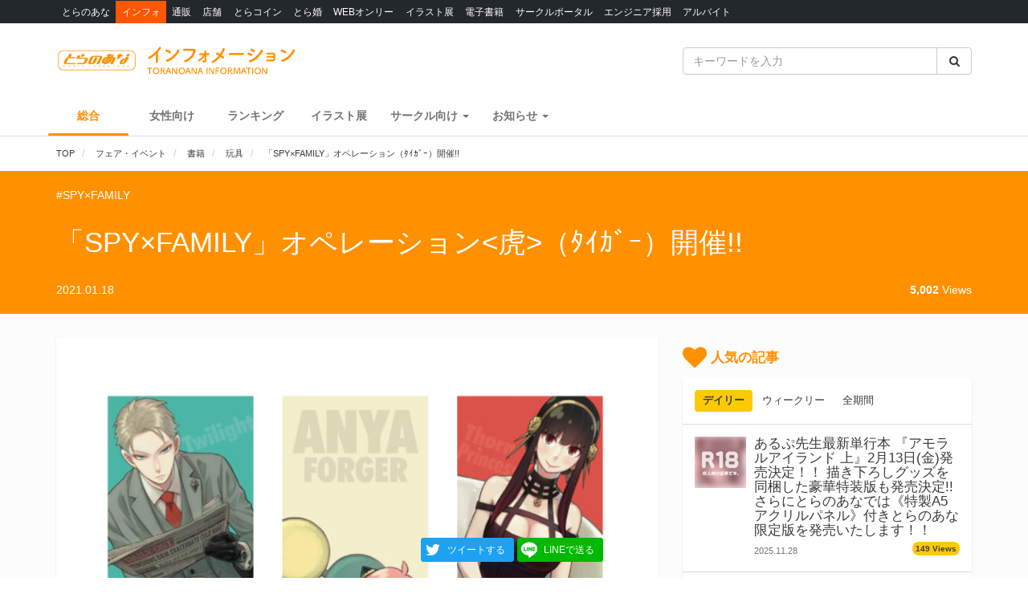

--- FILE ---
content_type: text/html; charset=UTF-8
request_url: https://news.toranoana.jp/153970
body_size: 21067
content:

<!DOCTYPE html>
<html lang="ja">
<head>
  <!-- NEW Google Tag Manager 2021/5/20 -->
  <script>(function(w,d,s,l,i){w[l]=w[l]||[];w[l].push({'gtm.start':
  new Date().getTime(),event:'gtm.js'});var f=d.getElementsByTagName(s)[0],
  j=d.createElement(s),dl=l!='dataLayer'?'&l='+l:'';j.async=true;j.src=
  'https://www.googletagmanager.com/gtm.js?id='+i+dl;f.parentNode.insertBefore(j,f);
  })(window,document,'script','dataLayer','GTM-T58MZP5');</script>
  <!-- End NEW Google Tag Manager 2021/5/20 -->

  <meta charset="utf-8">
  
    <!-- Global site tag (gtag.js) - Google Analytics -->
  <script async src="https://www.googletagmanager.com/gtag/js?id=UA-99326718-1"></script>
  <script>
    window.dataLayer = window.dataLayer || [];
    function gtag(){dataLayer.push(arguments);}
    gtag('js', new Date());
          gtag('config', 'UA-99326718-1', {"custom_map":{"dimension1":"postDate","dimension2":"postType"},"postDate":"2021-01-18","postType":"post"});
      </script>

  <!-- view port -->
  <meta name="viewport" content="width=device-width, initial-scale=1">
  <meta http-equiv="X-UA-Compatible" content="IE=edge">

  <!-- ogp -->
  
<title>「SPY×FAMILY」オペレーション<虎>（ﾀｲｶﾞｰ）開催!! - とらのあな総合インフォメーション</title>
<meta name="description" content="とらのあな各店・通販にて「SPY×FAMILY」サンスター文具グッズの販売が決定!! とらのあなではこちらを記念して【「SPY×FAMILY」オペレーション&lt;虎&gt;（ﾀｲｶﾞｰ）】フェアを開催します。 販売期間中に関連商品いずれか1点とコミックス「SPY×FAMILY」を同時にお買い上げ（ご予約）のお客様に【とらのあなオリジナル特製しおり（全3種）】をランダムで1枚プレゼントしちゃいます…">
<meta name="keywords" content="とらのあな,フェア・イベント,書籍,玩具,SPY×FAMILY">
<meta name="copyright" content="とらのあな総合インフォメーション">

<!-- OGP -->
<meta property="og:title" content="「SPY×FAMILY」オペレーション<虎>（ﾀｲｶﾞｰ）開催!! - とらのあな総合インフォメーション">
<meta property="og:description" content="とらのあな各店・通販にて「SPY×FAMILY」サンスター文具グッズの販売が決定!! とらのあなではこちらを記念して【「SPY×FAMILY」オペレーション&lt;虎&gt;（ﾀｲｶﾞｰ）】フェアを開催します。 販売期間中に関連商品いずれか1点とコミックス「SPY×FAMILY」を同時にお買い上げ（ご予約）のお客様に【とらのあなオリジナル特製しおり（全3種）】をランダムで1枚プレゼントしちゃいます…">
<meta property="og:url" content="https://news.toranoana.jp/153970">
<meta property="og:site_name" content="とらのあな総合インフォメーション">
<meta property="og:locale" content="ja_JP">
<meta property="og:type" content="article">
<meta property="og:image" content="https://news.toranoana.jp/wp-content/uploads/2021/01/d788bfd9c716f32e90fd023cb54a5359.jpg">

<!-- Twitter Card -->
<meta name="twitter:card" content="summary_large_image">
<meta name="twitter:site" content="@tora_info_new">
<meta name="twitter:title" content="「SPY×FAMILY」オペレーション<虎>（ﾀｲｶﾞｰ）開催!! - とらのあな総合インフォメーション">
<meta name="twitter:description" content="とらのあな各店・通販にて「SPY×FAMILY」サンスター文具グッズの販売が決定!! とらのあなではこちらを記念して【「SPY×FAMILY」オペレーション&lt;虎&gt;（ﾀｲｶﾞｰ）】フェアを開催します。 販売期間中に関連商品いずれか1点とコミックス「SPY×FAMILY」を同時にお買い上げ（ご予約）のお客様に【とらのあなオリジナル特製しおり（全3種）】をランダムで1枚プレゼントしちゃいます…">
<meta name="twitter:image" content="https://news.toranoana.jp/wp-content/uploads/2021/01/d788bfd9c716f32e90fd023cb54a5359.jpg">

  <!-- icons -->
  <link rel="shortcut icon" href="https://news.toranoana.jp/wp-content/themes/theme/assets/images/favicon.ico" />
  <link rel="apple-touch-icon" sizes="152x152" href="https://news.toranoana.jp/wp-content/themes/theme/assets/images/apple-touch-icon-152x152.png">
  <link rel="icon" href="https://news.toranoana.jp/wp-content/themes/theme/assets/images/android-chrome-192x192.png" sizes="192x192" type="image/png">

  <!--[if lt IE 9]>
  <script src="https://css3-mediaqueries-js.googlecode.com/svn/trunk/css3-mediaqueries.js"></script>
  <![endif]-->
  <!--[if lt IE 9]>
       <script src="https://html5shim.googlecode.com/svn/trunk/html5.js"></script>
  <![endif]-->
  <noscript>
    <div class="alert alert-danger"><strong>このサイトはJavaScriptがオンになっていないと正常に表示されません。</strong></div>
  </noscript>

  <script type="text/javascript">
    var template_url = 'https://news.toranoana.jp/wp-content/themes/theme';
  </script>

        <meta name='robots' content='max-image-preview:large' />
<link rel='dns-prefetch' href='//ajax.googleapis.com' />
<link rel='dns-prefetch' href='//maxcdn.bootstrapcdn.com' />
<link rel='dns-prefetch' href='//cdn.jsdelivr.net' />
<link rel='dns-prefetch' href='//nav.yumenosora.co.jp' />
<link rel='dns-prefetch' href='//cdnjs.cloudflare.com' />
<script type="text/javascript">
/* <![CDATA[ */
window._wpemojiSettings = {"baseUrl":"https:\/\/s.w.org\/images\/core\/emoji\/15.0.3\/72x72\/","ext":".png","svgUrl":"https:\/\/s.w.org\/images\/core\/emoji\/15.0.3\/svg\/","svgExt":".svg","source":{"concatemoji":"https:\/\/news.toranoana.jp\/wp-includes\/js\/wp-emoji-release.min.js"}};
/*! This file is auto-generated */
!function(i,n){var o,s,e;function c(e){try{var t={supportTests:e,timestamp:(new Date).valueOf()};sessionStorage.setItem(o,JSON.stringify(t))}catch(e){}}function p(e,t,n){e.clearRect(0,0,e.canvas.width,e.canvas.height),e.fillText(t,0,0);var t=new Uint32Array(e.getImageData(0,0,e.canvas.width,e.canvas.height).data),r=(e.clearRect(0,0,e.canvas.width,e.canvas.height),e.fillText(n,0,0),new Uint32Array(e.getImageData(0,0,e.canvas.width,e.canvas.height).data));return t.every(function(e,t){return e===r[t]})}function u(e,t,n){switch(t){case"flag":return n(e,"\ud83c\udff3\ufe0f\u200d\u26a7\ufe0f","\ud83c\udff3\ufe0f\u200b\u26a7\ufe0f")?!1:!n(e,"\ud83c\uddfa\ud83c\uddf3","\ud83c\uddfa\u200b\ud83c\uddf3")&&!n(e,"\ud83c\udff4\udb40\udc67\udb40\udc62\udb40\udc65\udb40\udc6e\udb40\udc67\udb40\udc7f","\ud83c\udff4\u200b\udb40\udc67\u200b\udb40\udc62\u200b\udb40\udc65\u200b\udb40\udc6e\u200b\udb40\udc67\u200b\udb40\udc7f");case"emoji":return!n(e,"\ud83d\udc26\u200d\u2b1b","\ud83d\udc26\u200b\u2b1b")}return!1}function f(e,t,n){var r="undefined"!=typeof WorkerGlobalScope&&self instanceof WorkerGlobalScope?new OffscreenCanvas(300,150):i.createElement("canvas"),a=r.getContext("2d",{willReadFrequently:!0}),o=(a.textBaseline="top",a.font="600 32px Arial",{});return e.forEach(function(e){o[e]=t(a,e,n)}),o}function t(e){var t=i.createElement("script");t.src=e,t.defer=!0,i.head.appendChild(t)}"undefined"!=typeof Promise&&(o="wpEmojiSettingsSupports",s=["flag","emoji"],n.supports={everything:!0,everythingExceptFlag:!0},e=new Promise(function(e){i.addEventListener("DOMContentLoaded",e,{once:!0})}),new Promise(function(t){var n=function(){try{var e=JSON.parse(sessionStorage.getItem(o));if("object"==typeof e&&"number"==typeof e.timestamp&&(new Date).valueOf()<e.timestamp+604800&&"object"==typeof e.supportTests)return e.supportTests}catch(e){}return null}();if(!n){if("undefined"!=typeof Worker&&"undefined"!=typeof OffscreenCanvas&&"undefined"!=typeof URL&&URL.createObjectURL&&"undefined"!=typeof Blob)try{var e="postMessage("+f.toString()+"("+[JSON.stringify(s),u.toString(),p.toString()].join(",")+"));",r=new Blob([e],{type:"text/javascript"}),a=new Worker(URL.createObjectURL(r),{name:"wpTestEmojiSupports"});return void(a.onmessage=function(e){c(n=e.data),a.terminate(),t(n)})}catch(e){}c(n=f(s,u,p))}t(n)}).then(function(e){for(var t in e)n.supports[t]=e[t],n.supports.everything=n.supports.everything&&n.supports[t],"flag"!==t&&(n.supports.everythingExceptFlag=n.supports.everythingExceptFlag&&n.supports[t]);n.supports.everythingExceptFlag=n.supports.everythingExceptFlag&&!n.supports.flag,n.DOMReady=!1,n.readyCallback=function(){n.DOMReady=!0}}).then(function(){return e}).then(function(){var e;n.supports.everything||(n.readyCallback(),(e=n.source||{}).concatemoji?t(e.concatemoji):e.wpemoji&&e.twemoji&&(t(e.twemoji),t(e.wpemoji)))}))}((window,document),window._wpemojiSettings);
/* ]]> */
</script>
<link rel='stylesheet' id='gtranslate-style-css' href='https://news.toranoana.jp/wp-content/plugins/gtranslate/gtranslate-style24.css' type='text/css' media='all' />
<style id='wp-emoji-styles-inline-css' type='text/css'>

	img.wp-smiley, img.emoji {
		display: inline !important;
		border: none !important;
		box-shadow: none !important;
		height: 1em !important;
		width: 1em !important;
		margin: 0 0.07em !important;
		vertical-align: -0.1em !important;
		background: none !important;
		padding: 0 !important;
	}
</style>
<link rel='stylesheet' id='wp-block-library-css' href='https://news.toranoana.jp/wp-includes/css/dist/block-library/style.min.css' type='text/css' media='all' />
<style id='classic-theme-styles-inline-css' type='text/css'>
/*! This file is auto-generated */
.wp-block-button__link{color:#fff;background-color:#32373c;border-radius:9999px;box-shadow:none;text-decoration:none;padding:calc(.667em + 2px) calc(1.333em + 2px);font-size:1.125em}.wp-block-file__button{background:#32373c;color:#fff;text-decoration:none}
</style>
<style id='global-styles-inline-css' type='text/css'>
:root{--wp--preset--aspect-ratio--square: 1;--wp--preset--aspect-ratio--4-3: 4/3;--wp--preset--aspect-ratio--3-4: 3/4;--wp--preset--aspect-ratio--3-2: 3/2;--wp--preset--aspect-ratio--2-3: 2/3;--wp--preset--aspect-ratio--16-9: 16/9;--wp--preset--aspect-ratio--9-16: 9/16;--wp--preset--color--black: #000000;--wp--preset--color--cyan-bluish-gray: #abb8c3;--wp--preset--color--white: #ffffff;--wp--preset--color--pale-pink: #f78da7;--wp--preset--color--vivid-red: #cf2e2e;--wp--preset--color--luminous-vivid-orange: #ff6900;--wp--preset--color--luminous-vivid-amber: #fcb900;--wp--preset--color--light-green-cyan: #7bdcb5;--wp--preset--color--vivid-green-cyan: #00d084;--wp--preset--color--pale-cyan-blue: #8ed1fc;--wp--preset--color--vivid-cyan-blue: #0693e3;--wp--preset--color--vivid-purple: #9b51e0;--wp--preset--gradient--vivid-cyan-blue-to-vivid-purple: linear-gradient(135deg,rgba(6,147,227,1) 0%,rgb(155,81,224) 100%);--wp--preset--gradient--light-green-cyan-to-vivid-green-cyan: linear-gradient(135deg,rgb(122,220,180) 0%,rgb(0,208,130) 100%);--wp--preset--gradient--luminous-vivid-amber-to-luminous-vivid-orange: linear-gradient(135deg,rgba(252,185,0,1) 0%,rgba(255,105,0,1) 100%);--wp--preset--gradient--luminous-vivid-orange-to-vivid-red: linear-gradient(135deg,rgba(255,105,0,1) 0%,rgb(207,46,46) 100%);--wp--preset--gradient--very-light-gray-to-cyan-bluish-gray: linear-gradient(135deg,rgb(238,238,238) 0%,rgb(169,184,195) 100%);--wp--preset--gradient--cool-to-warm-spectrum: linear-gradient(135deg,rgb(74,234,220) 0%,rgb(151,120,209) 20%,rgb(207,42,186) 40%,rgb(238,44,130) 60%,rgb(251,105,98) 80%,rgb(254,248,76) 100%);--wp--preset--gradient--blush-light-purple: linear-gradient(135deg,rgb(255,206,236) 0%,rgb(152,150,240) 100%);--wp--preset--gradient--blush-bordeaux: linear-gradient(135deg,rgb(254,205,165) 0%,rgb(254,45,45) 50%,rgb(107,0,62) 100%);--wp--preset--gradient--luminous-dusk: linear-gradient(135deg,rgb(255,203,112) 0%,rgb(199,81,192) 50%,rgb(65,88,208) 100%);--wp--preset--gradient--pale-ocean: linear-gradient(135deg,rgb(255,245,203) 0%,rgb(182,227,212) 50%,rgb(51,167,181) 100%);--wp--preset--gradient--electric-grass: linear-gradient(135deg,rgb(202,248,128) 0%,rgb(113,206,126) 100%);--wp--preset--gradient--midnight: linear-gradient(135deg,rgb(2,3,129) 0%,rgb(40,116,252) 100%);--wp--preset--font-size--small: 13px;--wp--preset--font-size--medium: 20px;--wp--preset--font-size--large: 36px;--wp--preset--font-size--x-large: 42px;--wp--preset--spacing--20: 0.44rem;--wp--preset--spacing--30: 0.67rem;--wp--preset--spacing--40: 1rem;--wp--preset--spacing--50: 1.5rem;--wp--preset--spacing--60: 2.25rem;--wp--preset--spacing--70: 3.38rem;--wp--preset--spacing--80: 5.06rem;--wp--preset--shadow--natural: 6px 6px 9px rgba(0, 0, 0, 0.2);--wp--preset--shadow--deep: 12px 12px 50px rgba(0, 0, 0, 0.4);--wp--preset--shadow--sharp: 6px 6px 0px rgba(0, 0, 0, 0.2);--wp--preset--shadow--outlined: 6px 6px 0px -3px rgba(255, 255, 255, 1), 6px 6px rgba(0, 0, 0, 1);--wp--preset--shadow--crisp: 6px 6px 0px rgba(0, 0, 0, 1);}:where(.is-layout-flex){gap: 0.5em;}:where(.is-layout-grid){gap: 0.5em;}body .is-layout-flex{display: flex;}.is-layout-flex{flex-wrap: wrap;align-items: center;}.is-layout-flex > :is(*, div){margin: 0;}body .is-layout-grid{display: grid;}.is-layout-grid > :is(*, div){margin: 0;}:where(.wp-block-columns.is-layout-flex){gap: 2em;}:where(.wp-block-columns.is-layout-grid){gap: 2em;}:where(.wp-block-post-template.is-layout-flex){gap: 1.25em;}:where(.wp-block-post-template.is-layout-grid){gap: 1.25em;}.has-black-color{color: var(--wp--preset--color--black) !important;}.has-cyan-bluish-gray-color{color: var(--wp--preset--color--cyan-bluish-gray) !important;}.has-white-color{color: var(--wp--preset--color--white) !important;}.has-pale-pink-color{color: var(--wp--preset--color--pale-pink) !important;}.has-vivid-red-color{color: var(--wp--preset--color--vivid-red) !important;}.has-luminous-vivid-orange-color{color: var(--wp--preset--color--luminous-vivid-orange) !important;}.has-luminous-vivid-amber-color{color: var(--wp--preset--color--luminous-vivid-amber) !important;}.has-light-green-cyan-color{color: var(--wp--preset--color--light-green-cyan) !important;}.has-vivid-green-cyan-color{color: var(--wp--preset--color--vivid-green-cyan) !important;}.has-pale-cyan-blue-color{color: var(--wp--preset--color--pale-cyan-blue) !important;}.has-vivid-cyan-blue-color{color: var(--wp--preset--color--vivid-cyan-blue) !important;}.has-vivid-purple-color{color: var(--wp--preset--color--vivid-purple) !important;}.has-black-background-color{background-color: var(--wp--preset--color--black) !important;}.has-cyan-bluish-gray-background-color{background-color: var(--wp--preset--color--cyan-bluish-gray) !important;}.has-white-background-color{background-color: var(--wp--preset--color--white) !important;}.has-pale-pink-background-color{background-color: var(--wp--preset--color--pale-pink) !important;}.has-vivid-red-background-color{background-color: var(--wp--preset--color--vivid-red) !important;}.has-luminous-vivid-orange-background-color{background-color: var(--wp--preset--color--luminous-vivid-orange) !important;}.has-luminous-vivid-amber-background-color{background-color: var(--wp--preset--color--luminous-vivid-amber) !important;}.has-light-green-cyan-background-color{background-color: var(--wp--preset--color--light-green-cyan) !important;}.has-vivid-green-cyan-background-color{background-color: var(--wp--preset--color--vivid-green-cyan) !important;}.has-pale-cyan-blue-background-color{background-color: var(--wp--preset--color--pale-cyan-blue) !important;}.has-vivid-cyan-blue-background-color{background-color: var(--wp--preset--color--vivid-cyan-blue) !important;}.has-vivid-purple-background-color{background-color: var(--wp--preset--color--vivid-purple) !important;}.has-black-border-color{border-color: var(--wp--preset--color--black) !important;}.has-cyan-bluish-gray-border-color{border-color: var(--wp--preset--color--cyan-bluish-gray) !important;}.has-white-border-color{border-color: var(--wp--preset--color--white) !important;}.has-pale-pink-border-color{border-color: var(--wp--preset--color--pale-pink) !important;}.has-vivid-red-border-color{border-color: var(--wp--preset--color--vivid-red) !important;}.has-luminous-vivid-orange-border-color{border-color: var(--wp--preset--color--luminous-vivid-orange) !important;}.has-luminous-vivid-amber-border-color{border-color: var(--wp--preset--color--luminous-vivid-amber) !important;}.has-light-green-cyan-border-color{border-color: var(--wp--preset--color--light-green-cyan) !important;}.has-vivid-green-cyan-border-color{border-color: var(--wp--preset--color--vivid-green-cyan) !important;}.has-pale-cyan-blue-border-color{border-color: var(--wp--preset--color--pale-cyan-blue) !important;}.has-vivid-cyan-blue-border-color{border-color: var(--wp--preset--color--vivid-cyan-blue) !important;}.has-vivid-purple-border-color{border-color: var(--wp--preset--color--vivid-purple) !important;}.has-vivid-cyan-blue-to-vivid-purple-gradient-background{background: var(--wp--preset--gradient--vivid-cyan-blue-to-vivid-purple) !important;}.has-light-green-cyan-to-vivid-green-cyan-gradient-background{background: var(--wp--preset--gradient--light-green-cyan-to-vivid-green-cyan) !important;}.has-luminous-vivid-amber-to-luminous-vivid-orange-gradient-background{background: var(--wp--preset--gradient--luminous-vivid-amber-to-luminous-vivid-orange) !important;}.has-luminous-vivid-orange-to-vivid-red-gradient-background{background: var(--wp--preset--gradient--luminous-vivid-orange-to-vivid-red) !important;}.has-very-light-gray-to-cyan-bluish-gray-gradient-background{background: var(--wp--preset--gradient--very-light-gray-to-cyan-bluish-gray) !important;}.has-cool-to-warm-spectrum-gradient-background{background: var(--wp--preset--gradient--cool-to-warm-spectrum) !important;}.has-blush-light-purple-gradient-background{background: var(--wp--preset--gradient--blush-light-purple) !important;}.has-blush-bordeaux-gradient-background{background: var(--wp--preset--gradient--blush-bordeaux) !important;}.has-luminous-dusk-gradient-background{background: var(--wp--preset--gradient--luminous-dusk) !important;}.has-pale-ocean-gradient-background{background: var(--wp--preset--gradient--pale-ocean) !important;}.has-electric-grass-gradient-background{background: var(--wp--preset--gradient--electric-grass) !important;}.has-midnight-gradient-background{background: var(--wp--preset--gradient--midnight) !important;}.has-small-font-size{font-size: var(--wp--preset--font-size--small) !important;}.has-medium-font-size{font-size: var(--wp--preset--font-size--medium) !important;}.has-large-font-size{font-size: var(--wp--preset--font-size--large) !important;}.has-x-large-font-size{font-size: var(--wp--preset--font-size--x-large) !important;}
:where(.wp-block-post-template.is-layout-flex){gap: 1.25em;}:where(.wp-block-post-template.is-layout-grid){gap: 1.25em;}
:where(.wp-block-columns.is-layout-flex){gap: 2em;}:where(.wp-block-columns.is-layout-grid){gap: 2em;}
:root :where(.wp-block-pullquote){font-size: 1.5em;line-height: 1.6;}
</style>
<link rel='stylesheet' id='wordpress-popular-posts-css-css' href='https://news.toranoana.jp/wp-content/plugins/wordpress-popular-posts/assets/css/wpp.css' type='text/css' media='all' />
<link rel='stylesheet' id='style-css' href='https://news.toranoana.jp/wp-content/themes/theme/style.css' type='text/css' media='all' />
<link rel='stylesheet' id='font-awesome-css' href='//maxcdn.bootstrapcdn.com/font-awesome/4.5.0/css/font-awesome.min.css' type='text/css' media='all' />
<link rel='stylesheet' id='bootstrap-css' href='//maxcdn.bootstrapcdn.com/bootstrap/3.3.7/css/bootstrap.min.css' type='text/css' media='all' />
<link rel='stylesheet' id='slick-css' href='//cdn.jsdelivr.net/jquery.slick/1.6.0/slick.css' type='text/css' media='all' />
<link rel='stylesheet' id='slick-theme-css' href='//cdnjs.cloudflare.com/ajax/libs/slick-carousel/1.6.0/slick-theme.min.css' type='text/css' media='all' />
<link rel='stylesheet' id='lightgallery-css' href='//cdn.jsdelivr.net/lightgallery/1.3.9/css/lightgallery.min.css' type='text/css' media='all' />
<link rel='stylesheet' id='globalnav-css' href='//nav.yumenosora.co.jp/globalnav.css' type='text/css' media='all' />
<link rel='stylesheet' id='dropzone-css' href='https://cdnjs.cloudflare.com/ajax/libs/dropzone/5.4.0/min/dropzone.min.css' type='text/css' media='all' />
<link rel='stylesheet' id='app-css' href='https://news.toranoana.jp/wp-content/themes/theme/assets/stylesheets/app.css?v=20260121043200' type='text/css' media='all' />
<script type="text/javascript" src="//ajax.googleapis.com/ajax/libs/jquery/1.11.3/jquery.min.js" id="jquery-js"></script>
<script type="application/json" id="wpp-json">{"sampling_active":0,"sampling_rate":100,"ajax_url":"https:\/\/news.toranoana.jp\/wp-json\/wordpress-popular-posts\/v1\/popular-posts","api_url":"https:\/\/news.toranoana.jp\/wp-json\/wordpress-popular-posts","ID":153970,"token":"e8d9a4033d","lang":0,"debug":0}</script><script type="text/javascript" src="https://news.toranoana.jp/wp-content/plugins/wordpress-popular-posts/assets/js/wpp.min.js" id="wpp-js-js"></script><script type="text/javascript" src="//maxcdn.bootstrapcdn.com/bootstrap/3.3.7/js/bootstrap.min.js" id="bootstrap-js"></script>
<script type="text/javascript" src="//cdn.jsdelivr.net/jquery.slick/latest/slick.min.js" id="slick&quot;-js"></script>
<script type="text/javascript" src="//nav.yumenosora.co.jp/globalnav.js" id="globalnav-js"></script>
<script type="text/javascript" src="//cdn.jsdelivr.net/lightgallery/1.3.9/js/lightgallery.min.js" id="lightgallery-js"></script>
<script type="text/javascript" src="//cdnjs.cloudflare.com/ajax/libs/lazysizes/4.0.4/lazysizes.min.js" id="lazysizes-js"></script>
<script type="text/javascript" src="https://news.toranoana.jp/wp-content/themes/theme/assets/javascripts/map.js" id="map-js"></script>
<script type="text/javascript" src="https://news.toranoana.jp/wp-content/themes/theme/assets/javascripts/scroll-tabs.js" id="scroll-tabs-js"></script>
<script type="text/javascript" src="https://news.toranoana.jp/wp-content/themes/theme/assets/javascripts/affix-nav.js" id="affix-nav-js"></script>
<script type="text/javascript" src="https://cdnjs.cloudflare.com/ajax/libs/dropzone/5.4.0/min/dropzone.min.js" id="dropzone-js"></script>
<script type="text/javascript" src="https://news.toranoana.jp/wp-content/themes/theme/assets/javascripts/image-swap.js?v=20240821093923" id="image-swap-js"></script>
<script type="text/javascript" src="https://news.toranoana.jp/wp-content/themes/theme/assets/javascripts/app.js?v=20250529063253" id="app-js"></script>
<link rel="https://api.w.org/" href="https://news.toranoana.jp/wp-json/" /><link rel="alternate" title="JSON" type="application/json" href="https://news.toranoana.jp/wp-json/wp/v2/posts/153970" /><link rel="canonical" href="https://news.toranoana.jp/153970" />
<link rel='shortlink' href='https://news.toranoana.jp/?p=153970' />
<link rel="alternate" title="oEmbed (JSON)" type="application/json+oembed" href="https://news.toranoana.jp/wp-json/oembed/1.0/embed?url=https%3A%2F%2Fnews.toranoana.jp%2F153970" />
<link rel="alternate" title="oEmbed (XML)" type="text/xml+oembed" href="https://news.toranoana.jp/wp-json/oembed/1.0/embed?url=https%3A%2F%2Fnews.toranoana.jp%2F153970&#038;format=xml" />
            <style id="wpp-loading-animation-styles">@-webkit-keyframes bgslide{from{background-position-x:0}to{background-position-x:-200%}}@keyframes bgslide{from{background-position-x:0}to{background-position-x:-200%}}.wpp-widget-placeholder,.wpp-widget-block-placeholder{margin:0 auto;width:60px;height:3px;background:#dd3737;background:linear-gradient(90deg,#dd3737 0%,#571313 10%,#dd3737 100%);background-size:200% auto;border-radius:3px;-webkit-animation:bgslide 1s infinite linear;animation:bgslide 1s infinite linear}</style>
            </head>



<body class="post-template-default single single-post postid-153970 single-format-standard">
  <!-- NEW Google Tag Manager (noscript) 2021/5/20 -->
  <noscript><iframe src="https://www.googletagmanager.com/ns.html?id=GTM-T58MZP5"
  height="0" width="0" style="display:none;visibility:hidden"></iframe></noscript>
  <!-- End NEW Google Tag Manager (noscript) 2021/5/20 -->
  
  <script>
    var initWidth = Math.max(document.documentElement.clientWidth, window.innerWidth || 0);
    if (initWidth > 992) document.querySelector('body').classList.add('widescreen');
  </script>

  <div id="fb-root"></div>
<script>
  window.fbAsyncInit = function() {
    FB.init({
      appId      : '440083856356784',
      xfbml      : true,
      version    : 'v2.8'
    });
  };
  (function(d, s, id){
     var js, fjs = d.getElementsByTagName(s)[0];
     if (d.getElementById(id)) {return;}
     js = d.createElement(s); js.id = id;
     js.src = "//connect.facebook.net/en_US/sdk.js";
     fjs.parentNode.insertBefore(js, fjs);
   }(document, 'script', 'facebook-jssdk'));
</script>
  <div id="globalnav">
    <div class="container">
            <nav class="globalnav globalnav-default" data-active="インフォ"></nav>
    </div>
  </div>

  <div id="page" class="all page-contents-type-default user-status-default">

    <div id="header">

                      <div class="header-nav hidden-sm hidden-xs">
  <div class="header-nav-upper navbar navbar-default navbar-static-top" role="navigation">
    <div class="container">
      <div class="row">

        <div class="col-sm-8 left">
                      <a class="logo-wrapper" href="https://news.toranoana.jp">
              <img class="logo" src="https://news.toranoana.jp/wp-content/themes/theme/assets/images/logo.svg">
            </a>
                  </div>

        <div class="col-sm-4 right">
          <form method="get" class="searchform" action="https://news.toranoana.jp">
  <div class="input-group">
    <input type="text" class="form-control" name="s" class="s" placeholder="キーワードを入力" value="">
    <span class="input-group-btn">
      <button class="btn btn-default" type="submit">
        <i class="fa fa-fw fa-search"></i>
      </button>
    </span>
  </div>
</form>        </div>

      </div>
    </div>
  </div>

  <div class="header-nav-lower">
    <div class="container">
      <ul class="header-links ">
        <li>
          <a class="active" href="https://news.toranoana.jp">総合</a>
        </li>
        <li>
          <a class="" href="https://news.toranoana.jp/joshi">女性向け</a>
        </li>
        <li>
          <a href="https://ecs.toranoana.jp/tora/ec/cot/ranking/weekly/all/">ランキング</a>
        </li>
                  <li>
            <a class="" href="https://news.toranoana.jp/exhibitions">イラスト展</a>
          </li>
        
                    <li class="dropdown">
              <a data-toggle="dropdown" aria-haspopup="true" aria-expanded="false">
                <span class="name">サークル向け</span>
                <span class="caret"></span>
              </a>
              <ul class="dropdown-menu">
                                    <li>
                      <a href="https://www.toranoana.jp/dojin/index.html" title="サークル委託案内">
                        サークル委託案内                      </a>
                    </li>
                                      <li>
                      <a href="https://www.toranoana.jp/dojin/itaku_form_yakkan.html" title="新規登録">
                        新規登録                      </a>
                    </li>
                                      <li>
                      <a href="https://creator.toranoana.jp/portal/login.cgi" title="サークルポータル">
                        サークルポータル                      </a>
                    </li>
                                      <li>
                      <a href="https://www.toranoana.jp/dojin/faq/index.html" title="Q&A">
                        Q&A                      </a>
                    </li>
                                </ul>
            </li>
                      <li class="dropdown">
              <a data-toggle="dropdown" aria-haspopup="true" aria-expanded="false">
                <span class="name">お知らせ</span>
                <span class="caret"></span>
              </a>
              <ul class="dropdown-menu">
                                    <li>
                      <a href="https://news.toranoana.jp/notifications/" title="お知らせ一覧">
                        お知らせ一覧                      </a>
                    </li>
                                      <li>
                      <a href="https://www.toranoana.jp/torabook/index.html" title="オンラインマガジン">
                        オンラインマガジン                      </a>
                    </li>
                                      <li>
                      <a href="https://www.toranoana.jp/coco2/index.html" title="虎々ちゃんネル☆">
                        虎々ちゃんネル☆                      </a>
                    </li>
                                      <li>
                      <a href="https://www.toranoana.jp/info/shop/twitter/index.html" title="公式Twitter一覧">
                        公式Twitter一覧                      </a>
                    </li>
                                      <li>
                      <a href="https://news.toranoana.jp/category/ec-update" title="通販アップデート情報">
                        通販アップデート情報                      </a>
                    </li>
                                </ul>
            </li>
                </ul>
    </div>
  </div>

</div>
        <div class="header-nav header-nav-sm visible-sm-block visible-xs-block">
  <div class="header-nav-upper navbar navbar-default navbar-static-top mb-0" role="navigation">
    <div class="container">
      <div class="left">
                  <a class="logo-wrapper" href="https://news.toranoana.jp">
            <img class="logo" src="https://news.toranoana.jp/wp-content/themes/theme/assets/images/logo.svg">
          </a>
              </div>

      <div class="right">
        <div class="right-btns ">
          <a data-toggle="modal" href="#modal-nav">
            <span class="fa-lg">
              <i class="fa fa-fw fa-bars"></i>
            </span>
          </a>
        </div>
      </div>

    </div>
  </div>

  <div class="header-nav-lower">
    <div class="container">
      <ul class="header-links ">
        <li>
          <a class="active" href="https://news.toranoana.jp">総合</a>
        </li>
        <li>
          <a class="" href="https://news.toranoana.jp/joshi">女性向け</a>
        </li>
        <li>
          <a href="https://ecs.toranoana.jp/tora/ec/cot/ranking/weekly/all/">ランキング</a>
        </li>
                  <li>
            <a class="" href="https://news.toranoana.jp/exhibitions">イラスト展</a>
          </li>
              </ul>
    </div>
  </div>

</div>
      
              <div class="header-breadcrumb ">
          <div class="container">
            <ol class="breadcrumb no-padding scroll" itemscope itemtype="https://schema.org/BreadcrumbList">

  <li itemprop="itemListElement" itemscope itemtype="https://schema.org/ListItem">
          <a href="https://news.toranoana.jp" itemtype="https://schema.org/Thing" itemprop="item">
        <span itemprop="name">TOP</span>
      </a>
    
    <meta itemprop="position" content="1">
  </li>

            <li itemprop="itemListElement" itemscope itemtype="https://schema.org/ListItem">
            <a href="https://news.toranoana.jp/category/fair" itemtype="https://schema.org/Thing" itemprop="item">
              <span itemprop="name">フェア・イベント</span>
            </a>
            <meta itemprop="position" content="2">
          </li>
                  <li itemprop="itemListElement" itemscope itemtype="https://schema.org/ListItem">
            <a href="https://news.toranoana.jp/category/comic" itemtype="https://schema.org/Thing" itemprop="item">
              <span itemprop="name">書籍</span>
            </a>
            <meta itemprop="position" content="2">
          </li>
                  <li itemprop="itemListElement" itemscope itemtype="https://schema.org/ListItem">
            <a href="https://news.toranoana.jp/category/hobby" itemtype="https://schema.org/Thing" itemprop="item">
              <span itemprop="name">玩具</span>
            </a>
            <meta itemprop="position" content="2">
          </li>
        
      <li itemprop="itemListElement" itemscope itemtype="https://schema.org/ListItem">
        <a href="https://news.toranoana.jp/153970" itemtype="https://schema.org/Thing" itemprop="item">
          <span itemprop="name">「SPY×FAMILY」オペレーション（ﾀｲｶﾞｰ）開催!!</span>
        </a>
        <meta itemprop="position" content="3">
      </li>

    </ol>
          </div>
        </div>
          </div>

    
        
         





<div id="main" class="single single-post type-default  ">

  <script type="application/ld+json">{"@context":"http://schema.org/","@type":"NewsArticle","mainEntityOfPage":{"@type":"WebPage","@id":"https://news.toranoana.jp/153970"},"headline":"「SPY×FAMILY」オペレーション（ﾀｲｶﾞｰ）開催!!","image":["https://news.toranoana.jp/wp-content/uploads/2021/01/d788bfd9c716f32e90fd023cb54a5359.jpg","https://news.toranoana.jp/wp-content/uploads/2021/01/d788bfd9c716f32e90fd023cb54a5359-800x450.jpg","https://news.toranoana.jp/wp-content/uploads/2021/01/d788bfd9c716f32e90fd023cb54a5359.jpg"],"datePublished":"2021-01-18T17:00:35+09:00","dateModified":"2021-01-25T13:56:45+09:00","author":{"@type":"Organization","name":"とらのあなインフォメーション"},"publisher":{"@type":"Organization","name":"株式会社虎の穴","logo":{"@type":"ImageObject","url":"https://news.toranoana.jp/wp-content/themes/theme/assets/images/logo-toranoana.png","width":768,"height":256}},"description":"とらのあな各店・通販にて「SPY×FAMILY」サンスター文具グッズの販売が決定!!\nとらのあなではこちらを記念して【「SPY×FAMILY」オペレーション&lt;虎&gt;（ﾀｲｶﾞｰ）】フェアを開催します。\n販売期間中に関連商品いずれか1点とコミックス「SPY×FAMILY」を同時にお買い上げ（ご予約）のお客様に【とらのあなオリジナル特製しおり（全3種）】をランダムで1枚プレゼントしちゃいます♪\n皆様のご利用お待ちしています!"}</script>

  
      <div class="single-post-header">
      <div class="container">

        <div class="row">
          <div class="col-md-12">

                          <div class="post-tags mb-30">
                                  <a href="https://news.toranoana.jp/tag/spyxfamily" title="「SPY×FAMILY」タグ記事一覧へ">
                    <span>#SPY×FAMILY</span>
                  </a>
                              </div>
            
            <h1 class="post-title mb-30">
                            「SPY×FAMILY」オペレーション<虎>（ﾀｲｶﾞｰ）開催!!            </h1>

            <div class="clearfix">
              <div class="post-date pull-left">
                2021.01.18              </div>
              <div class="post-views pull-right">
                <strong>5,002</strong> Views
              </div>
            </div>
          </div>

        </div>
      </div>
    </div>
  
  <div class="container ">
    <div class="row">
      <div class="col-md-8">

        
                  <div class="post-contents light-gallery-container">
                          <div class="post-content">
                <div class="post-main-img">
                                      <img class="post-thumbnail max-width-full" src="https://news.toranoana.jp/wp-content/uploads/2021/01/d788bfd9c716f32e90fd023cb54a5359-768x768.jpg" alt="「SPY×FAMILY」オペレーション<虎>（ﾀｲｶﾞｰ）開催!!">
                  
                                  </div>

                                  <div class="post-excerpt wysiwyg wysiwyg-default">
                    <p>とらのあな各店・通販にて「SPY×FAMILY」サンスター文具グッズの販売が決定!!<br />
とらのあなではこちらを記念して【「SPY×FAMILY」オペレーション&lt;虎&gt;（ﾀｲｶﾞｰ）】フェアを開催します。<br />
販売期間中に関連商品いずれか1点とコミックス「SPY×FAMILY」を同時にお買い上げ（ご予約）のお客様に【とらのあなオリジナル特製しおり（全3種）】をランダムで1枚プレゼントしちゃいます♪<br />
皆様のご利用お待ちしています!</p>
                  </div>
                                  <div class="post-copyright">
                    <small>©遠藤達哉／集英社</small>
                  </div>
                              </div>
            
            
                          <div class="post-content" id="content-id-0">
                <h2 class="content-title">
                  フェア期間・店舗・配布方法                </h2>

                <div class="content-layouts">

                                            <div class="layout layout-wysiwyg" id="layout-id-0-0">
                                                          <h3 class="content-sub-title">フェア期間</h3>
                                                          <div class="field field-wysiwyg wysiwyg wysiwyg-default">
                                <p>2021年1月25日（月）～2021年5月9日（日）まで<br />
※通販は2021年5月9日（日）23:59までに、ご予約・ご購入の方</p>
                              </div>
                          </div>
                                                  <div class="layout layout-wysiwyg" id="layout-id-0-1">
                                                          <h3 class="content-sub-title">フェア対象店舗</h3>
                                                          <div class="field field-wysiwyg wysiwyg wysiwyg-default">
                                <p>とらのあな各店（一部店舗除く）・通信販売</p>
                              </div>
                          </div>
                                                  <div class="layout layout-wysiwyg" id="layout-id-0-2">
                                                          <h3 class="content-sub-title">配布方法</h3>
                                                          <div class="field field-wysiwyg wysiwyg wysiwyg-default">
                                <p>フェア期間中とらのあな対象店舗・通信販売にて、対象商品いずれか1点とコミックス「SPY×FAMILY」各巻を同時にお買い上げ（ご予約）のお客様に【とらのあなオリジナル特製しおり（全3種）】を1会計につき1枚ランダムでプレゼント致します。</p>
<p>※1会計中対象商品1点とコミックス「SPY×FAMILY」いづれか1冊ご購入で特典1枚プレゼントとなります。<br />
※1会計時に複数ご購入されたお客様も配布は1枚となります。<br />
※特典の配布はランダムとなります。<br />
※特典は無くなり次第終了となります。<br />
※特典は商品ご購入又は発送時でのお渡しとなります。</p>
                              </div>
                          </div>
                                        </div>

                              </div>
                          <div class="post-content" id="content-id-1">
                <h2 class="content-title">
                  フェア特典                </h2>

                <div class="content-layouts">

                                            <div class="layout layout-wysiwyg" id="layout-id-1-0">
                                                          <h3 class="content-sub-title">とらのあなオリジナル特製しおり（全3種）</h3>
                                                          <div class="field field-wysiwyg wysiwyg wysiwyg-default">
                                <p><a href="https://news.toranoana.jp/wp-content/uploads/2021/01/d788bfd9c716f32e90fd023cb54a5359.jpg"><img fetchpriority="high" decoding="async" class="aligncenter size-medium wp-image-153971" src="https://news.toranoana.jp/wp-content/uploads/2021/01/d788bfd9c716f32e90fd023cb54a5359-300x300.jpg" alt="" width="300" height="300" srcset="https://news.toranoana.jp/wp-content/uploads/2021/01/d788bfd9c716f32e90fd023cb54a5359-300x300.jpg 300w, https://news.toranoana.jp/wp-content/uploads/2021/01/d788bfd9c716f32e90fd023cb54a5359-128x128.jpg 128w, https://news.toranoana.jp/wp-content/uploads/2021/01/d788bfd9c716f32e90fd023cb54a5359-768x768.jpg 768w, https://news.toranoana.jp/wp-content/uploads/2021/01/d788bfd9c716f32e90fd023cb54a5359-256x256.jpg 256w, https://news.toranoana.jp/wp-content/uploads/2021/01/d788bfd9c716f32e90fd023cb54a5359-32x32.jpg 32w, https://news.toranoana.jp/wp-content/uploads/2021/01/d788bfd9c716f32e90fd023cb54a5359-320x320.jpg 320w, https://news.toranoana.jp/wp-content/uploads/2021/01/d788bfd9c716f32e90fd023cb54a5359-512x512.jpg 512w, https://news.toranoana.jp/wp-content/uploads/2021/01/d788bfd9c716f32e90fd023cb54a5359.jpg 800w" sizes="(max-width: 300px) 100vw, 300px" /></a></p>
<p>※特典の配布はランダムとなります。<br />
※特典は無くなり次第終了となります。</p>
                              </div>
                          </div>
                                        </div>

                              </div>
                          <div class="post-content" id="content-id-2">
                <h2 class="content-title">
                  対象商品                </h2>

                <div class="content-layouts">

                                            <div class="layout layout-items" id="layout-id-2-0">
                            

                            <div class="row row-packed row-flex">
                                                                  <div class="col-xs-6 col-sm-4 col-md-4 col-lg-4 item item-ec">
                                      <div class="panel panel-default mb-10">
                                        <div class="panel-body">
                                          <div class="row row-packed">
                                            <div class="col-sm-12">
                                                                                              <a style="display: block;" href="https://ecs.toranoana.jp/tora/ec/item/220005156788/?utm_source=newstoranoanajp&utm_medium=referral&utm_campaign=post_153970&utm_content=link" target="_blank" rel="noopener" onclick="gtag('event', 'click', { 'event_category':'Post-Items-EC', 'event_label':'https://ecs.toranoana.jp/tora/ec/item/220005156788/?utm_source=newstoranoanajp&utm_medium=referral&utm_campaign=post_153970&utm_content=link', 'value':1 });">
                                                                                                      <img class="item-thumbnail img-resp max-width-256 lazyload" src="https://news.toranoana.jp/wp-content/themes/theme/assets/images/nowloading_1x1.png" data-src="https://news.toranoana.jp/wp-content/uploads/2021/01/SPY_acrylicclip1-256x256.jpg" alt="">
                                                                                                    </a>
                                                                                          </div>
                                            <div class="col-sm-12 mt-10">
                                              <ul class="list list-sm">
                                                <li>
                                                  <h4 class="item-title">
                                                    アクリルクリップスタンド アーニャ　ＳＰＹ×ＦＡＭＩＬＹ                                                  </h4>
                                                </li>
                                                <li>
                                                  <div class="item-body">
                                                    <p>JAN: 4901770650555<br />
価格：650円（+税）</p>
                                                  </div>
                                                </li>

                                                <li>
                                                                                                      <a class="btn btn-amazon" href="https://ecs.toranoana.jp/tora/ec/item/220005156788/?utm_source=newstoranoanajp&utm_medium=referral&utm_campaign=post_153970&utm_content=link" target="_blank" rel="noopener" onclick="gtag('event', 'click', { 'event_category':'Post-Items-EC', 'event_label':'https://ecs.toranoana.jp/tora/ec/item/220005156788/?utm_source=newstoranoanajp&utm_medium=referral&utm_campaign=post_153970&utm_content=link', 'value':1 });">
                                                      <i class="fa fa-fw fa-shopping-cart"></i>
                                                      <span>通信販売ページ</span>
                                                    </a>
                                                                                                  </li>
                                              </ul>
                                            </div>
                                          </div>
                                        </div>
                                      </div>
                                    </div>
                                                                      <div class="col-xs-6 col-sm-4 col-md-4 col-lg-4 item item-ec">
                                      <div class="panel panel-default mb-10">
                                        <div class="panel-body">
                                          <div class="row row-packed">
                                            <div class="col-sm-12">
                                                                                              <a style="display: block;" href="https://ecs.toranoana.jp/tora/ec/item/220005156789/?utm_source=newstoranoanajp&utm_medium=referral&utm_campaign=post_153970&utm_content=link" target="_blank" rel="noopener" onclick="gtag('event', 'click', { 'event_category':'Post-Items-EC', 'event_label':'https://ecs.toranoana.jp/tora/ec/item/220005156789/?utm_source=newstoranoanajp&utm_medium=referral&utm_campaign=post_153970&utm_content=link', 'value':1 });">
                                                                                                      <img class="item-thumbnail img-resp max-width-256 lazyload" src="https://news.toranoana.jp/wp-content/themes/theme/assets/images/nowloading_1x1.png" data-src="https://news.toranoana.jp/wp-content/uploads/2021/01/SPY_acrylicclip2-256x256.jpg" alt="">
                                                                                                    </a>
                                                                                          </div>
                                            <div class="col-sm-12 mt-10">
                                              <ul class="list list-sm">
                                                <li>
                                                  <h4 class="item-title">
                                                    アクリルクリップスタンド ユーリ　ＳＰＹ×ＦＡＭＩＬＹ                                                  </h4>
                                                </li>
                                                <li>
                                                  <div class="item-body">
                                                    <p>JAN:<br />
4901770650562<br />
価格：650円（+税）</p>
                                                  </div>
                                                </li>

                                                <li>
                                                                                                      <a class="btn btn-amazon" href="https://ecs.toranoana.jp/tora/ec/item/220005156789/?utm_source=newstoranoanajp&utm_medium=referral&utm_campaign=post_153970&utm_content=link" target="_blank" rel="noopener" onclick="gtag('event', 'click', { 'event_category':'Post-Items-EC', 'event_label':'https://ecs.toranoana.jp/tora/ec/item/220005156789/?utm_source=newstoranoanajp&utm_medium=referral&utm_campaign=post_153970&utm_content=link', 'value':1 });">
                                                      <i class="fa fa-fw fa-shopping-cart"></i>
                                                      <span>通信販売ページ</span>
                                                    </a>
                                                                                                  </li>
                                              </ul>
                                            </div>
                                          </div>
                                        </div>
                                      </div>
                                    </div>
                                                                      <div class="col-xs-6 col-sm-4 col-md-4 col-lg-4 item item-ec">
                                      <div class="panel panel-default mb-10">
                                        <div class="panel-body">
                                          <div class="row row-packed">
                                            <div class="col-sm-12">
                                                                                              <a style="display: block;" href="https://ecs.toranoana.jp/tora/ec/item/220005156790/?utm_source=newstoranoanajp&utm_medium=referral&utm_campaign=post_153970&utm_content=link" target="_blank" rel="noopener" onclick="gtag('event', 'click', { 'event_category':'Post-Items-EC', 'event_label':'https://ecs.toranoana.jp/tora/ec/item/220005156790/?utm_source=newstoranoanajp&utm_medium=referral&utm_campaign=post_153970&utm_content=link', 'value':1 });">
                                                                                                      <img class="item-thumbnail img-resp max-width-256 lazyload" src="https://news.toranoana.jp/wp-content/themes/theme/assets/images/nowloading_1x1.png" data-src="https://news.toranoana.jp/wp-content/uploads/2021/01/SPY_acrylicclip3-256x256.jpg" alt="">
                                                                                                    </a>
                                                                                          </div>
                                            <div class="col-sm-12 mt-10">
                                              <ul class="list list-sm">
                                                <li>
                                                  <h4 class="item-title">
                                                    アクリルクリップスタンド ファミリー　ＳＰＹ×ＦＡＭＩＬＹ                                                  </h4>
                                                </li>
                                                <li>
                                                  <div class="item-body">
                                                    <p>JAN:<br />
4901770650579<br />
価格：650円（+税）</p>
                                                  </div>
                                                </li>

                                                <li>
                                                                                                      <a class="btn btn-amazon" href="https://ecs.toranoana.jp/tora/ec/item/220005156790/?utm_source=newstoranoanajp&utm_medium=referral&utm_campaign=post_153970&utm_content=link" target="_blank" rel="noopener" onclick="gtag('event', 'click', { 'event_category':'Post-Items-EC', 'event_label':'https://ecs.toranoana.jp/tora/ec/item/220005156790/?utm_source=newstoranoanajp&utm_medium=referral&utm_campaign=post_153970&utm_content=link', 'value':1 });">
                                                      <i class="fa fa-fw fa-shopping-cart"></i>
                                                      <span>通信販売ページ</span>
                                                    </a>
                                                                                                  </li>
                                              </ul>
                                            </div>
                                          </div>
                                        </div>
                                      </div>
                                    </div>
                                                                      <div class="col-xs-6 col-sm-4 col-md-4 col-lg-4 item item-ec">
                                      <div class="panel panel-default mb-10">
                                        <div class="panel-body">
                                          <div class="row row-packed">
                                            <div class="col-sm-12">
                                                                                              <a style="display: block;" href="https://ecs.toranoana.jp/tora/ec/item/220005156791/?utm_source=newstoranoanajp&utm_medium=referral&utm_campaign=post_153970&utm_content=link" target="_blank" rel="noopener" onclick="gtag('event', 'click', { 'event_category':'Post-Items-EC', 'event_label':'https://ecs.toranoana.jp/tora/ec/item/220005156791/?utm_source=newstoranoanajp&utm_medium=referral&utm_campaign=post_153970&utm_content=link', 'value':1 });">
                                                                                                      <img class="item-thumbnail img-resp max-width-256 lazyload" src="https://news.toranoana.jp/wp-content/themes/theme/assets/images/nowloading_1x1.png" data-src="https://news.toranoana.jp/wp-content/uploads/2021/01/SPY_acrylicclip4-256x256.jpg" alt="">
                                                                                                    </a>
                                                                                          </div>
                                            <div class="col-sm-12 mt-10">
                                              <ul class="list list-sm">
                                                <li>
                                                  <h4 class="item-title">
                                                    アクリルクリップスタンド ロイド・アーニャ　ＳＰＹ×ＦＡＭＩＬＹ                                                  </h4>
                                                </li>
                                                <li>
                                                  <div class="item-body">
                                                    <p>JAN:<br />
4901770650586<br />
価格：650円（+税）</p>
                                                  </div>
                                                </li>

                                                <li>
                                                                                                      <a class="btn btn-amazon" href="https://ecs.toranoana.jp/tora/ec/item/220005156791/?utm_source=newstoranoanajp&utm_medium=referral&utm_campaign=post_153970&utm_content=link" target="_blank" rel="noopener" onclick="gtag('event', 'click', { 'event_category':'Post-Items-EC', 'event_label':'https://ecs.toranoana.jp/tora/ec/item/220005156791/?utm_source=newstoranoanajp&utm_medium=referral&utm_campaign=post_153970&utm_content=link', 'value':1 });">
                                                      <i class="fa fa-fw fa-shopping-cart"></i>
                                                      <span>通信販売ページ</span>
                                                    </a>
                                                                                                  </li>
                                              </ul>
                                            </div>
                                          </div>
                                        </div>
                                      </div>
                                    </div>
                                                                      <div class="col-xs-6 col-sm-4 col-md-4 col-lg-4 item item-ec">
                                      <div class="panel panel-default mb-10">
                                        <div class="panel-body">
                                          <div class="row row-packed">
                                            <div class="col-sm-12">
                                                                                              <a style="display: block;" href="https://ecs.toranoana.jp/tora/ec/item/220005156792/?utm_source=newstoranoanajp&utm_medium=referral&utm_campaign=post_153970&utm_content=link" target="_blank" rel="noopener" onclick="gtag('event', 'click', { 'event_category':'Post-Items-EC', 'event_label':'https://ecs.toranoana.jp/tora/ec/item/220005156792/?utm_source=newstoranoanajp&utm_medium=referral&utm_campaign=post_153970&utm_content=link', 'value':1 });">
                                                                                                      <img class="item-thumbnail img-resp max-width-256 lazyload" src="https://news.toranoana.jp/wp-content/themes/theme/assets/images/nowloading_1x1.png" data-src="https://news.toranoana.jp/wp-content/uploads/2021/01/SPY_acrylicclip5-256x256.jpg" alt="">
                                                                                                    </a>
                                                                                          </div>
                                            <div class="col-sm-12 mt-10">
                                              <ul class="list list-sm">
                                                <li>
                                                  <h4 class="item-title">
                                                    アクリルクリップスタンド アーニャ・ボンド　ＳＰＹ×ＦＡＭＩＬＹ                                                  </h4>
                                                </li>
                                                <li>
                                                  <div class="item-body">
                                                    <p>JAN:<br />
4901770650593<br />
価格：650円（+税）</p>
                                                  </div>
                                                </li>

                                                <li>
                                                                                                      <a class="btn btn-amazon" href="https://ecs.toranoana.jp/tora/ec/item/220005156792/?utm_source=newstoranoanajp&utm_medium=referral&utm_campaign=post_153970&utm_content=link" target="_blank" rel="noopener" onclick="gtag('event', 'click', { 'event_category':'Post-Items-EC', 'event_label':'https://ecs.toranoana.jp/tora/ec/item/220005156792/?utm_source=newstoranoanajp&utm_medium=referral&utm_campaign=post_153970&utm_content=link', 'value':1 });">
                                                      <i class="fa fa-fw fa-shopping-cart"></i>
                                                      <span>通信販売ページ</span>
                                                    </a>
                                                                                                  </li>
                                              </ul>
                                            </div>
                                          </div>
                                        </div>
                                      </div>
                                    </div>
                                                                      <div class="col-xs-6 col-sm-4 col-md-4 col-lg-4 item item-ec">
                                      <div class="panel panel-default mb-10">
                                        <div class="panel-body">
                                          <div class="row row-packed">
                                            <div class="col-sm-12">
                                                                                              <a style="display: block;" href="https://ecs.toranoana.jp/tora/ec/item/220005155492/?utm_source=newstoranoanajp&utm_medium=referral&utm_campaign=post_153970&utm_content=link" target="_blank" rel="noopener" onclick="gtag('event', 'click', { 'event_category':'Post-Items-EC', 'event_label':'https://ecs.toranoana.jp/tora/ec/item/220005155492/?utm_source=newstoranoanajp&utm_medium=referral&utm_campaign=post_153970&utm_content=link', 'value':1 });">
                                                                                                      <img class="item-thumbnail img-resp max-width-256 lazyload" src="https://news.toranoana.jp/wp-content/themes/theme/assets/images/nowloading_1x1.png" data-src="https://news.toranoana.jp/wp-content/uploads/2021/01/SPY_yojote1-256x256.jpg" alt="">
                                                                                                    </a>
                                                                                          </div>
                                            <div class="col-sm-12 mt-10">
                                              <ul class="list list-sm">
                                                <li>
                                                  <h4 class="item-title">
                                                    YOJOTE　キャラクター　ＳＰＹ×ＦＡＭＩＬＹ                                                  </h4>
                                                </li>
                                                <li>
                                                  <div class="item-body">
                                                    <p>JAN:<br />
4901770650609<br />
価格：800円（+税）</p>
                                                  </div>
                                                </li>

                                                <li>
                                                                                                      <a class="btn btn-amazon" href="https://ecs.toranoana.jp/tora/ec/item/220005155492/?utm_source=newstoranoanajp&utm_medium=referral&utm_campaign=post_153970&utm_content=link" target="_blank" rel="noopener" onclick="gtag('event', 'click', { 'event_category':'Post-Items-EC', 'event_label':'https://ecs.toranoana.jp/tora/ec/item/220005155492/?utm_source=newstoranoanajp&utm_medium=referral&utm_campaign=post_153970&utm_content=link', 'value':1 });">
                                                      <i class="fa fa-fw fa-shopping-cart"></i>
                                                      <span>通信販売ページ</span>
                                                    </a>
                                                                                                  </li>
                                              </ul>
                                            </div>
                                          </div>
                                        </div>
                                      </div>
                                    </div>
                                                                      <div class="col-xs-6 col-sm-4 col-md-4 col-lg-4 item item-ec">
                                      <div class="panel panel-default mb-10">
                                        <div class="panel-body">
                                          <div class="row row-packed">
                                            <div class="col-sm-12">
                                                                                              <a style="display: block;" href="https://ecs.toranoana.jp/tora/ec/item/220005155493/?utm_source=newstoranoanajp&utm_medium=referral&utm_campaign=post_153970&utm_content=link" target="_blank" rel="noopener" onclick="gtag('event', 'click', { 'event_category':'Post-Items-EC', 'event_label':'https://ecs.toranoana.jp/tora/ec/item/220005155493/?utm_source=newstoranoanajp&utm_medium=referral&utm_campaign=post_153970&utm_content=link', 'value':1 });">
                                                                                                      <img class="item-thumbnail img-resp max-width-256 lazyload" src="https://news.toranoana.jp/wp-content/themes/theme/assets/images/nowloading_1x1.png" data-src="https://news.toranoana.jp/wp-content/uploads/2021/01/SPY_yojote2-256x256.jpg" alt="">
                                                                                                    </a>
                                                                                          </div>
                                            <div class="col-sm-12 mt-10">
                                              <ul class="list list-sm">
                                                <li>
                                                  <h4 class="item-title">
                                                    YOJOTE　アイコン　ＳＰＹ×ＦＡＭＩＬＹ                                                  </h4>
                                                </li>
                                                <li>
                                                  <div class="item-body">
                                                    <p>JAN:<br />
4901770650616<br />
価格：800円（+税）</p>
                                                  </div>
                                                </li>

                                                <li>
                                                                                                      <a class="btn btn-amazon" href="https://ecs.toranoana.jp/tora/ec/item/220005155493/?utm_source=newstoranoanajp&utm_medium=referral&utm_campaign=post_153970&utm_content=link" target="_blank" rel="noopener" onclick="gtag('event', 'click', { 'event_category':'Post-Items-EC', 'event_label':'https://ecs.toranoana.jp/tora/ec/item/220005155493/?utm_source=newstoranoanajp&utm_medium=referral&utm_campaign=post_153970&utm_content=link', 'value':1 });">
                                                      <i class="fa fa-fw fa-shopping-cart"></i>
                                                      <span>通信販売ページ</span>
                                                    </a>
                                                                                                  </li>
                                              </ul>
                                            </div>
                                          </div>
                                        </div>
                                      </div>
                                    </div>
                                                                      <div class="col-xs-6 col-sm-4 col-md-4 col-lg-4 item item-ec">
                                      <div class="panel panel-default mb-10">
                                        <div class="panel-body">
                                          <div class="row row-packed">
                                            <div class="col-sm-12">
                                                                                              <a style="display: block;" href="https://ecs.toranoana.jp/tora/ec/item/220005155494/?utm_source=newstoranoanajp&utm_medium=referral&utm_campaign=post_153970&utm_content=link" target="_blank" rel="noopener" onclick="gtag('event', 'click', { 'event_category':'Post-Items-EC', 'event_label':'https://ecs.toranoana.jp/tora/ec/item/220005155494/?utm_source=newstoranoanajp&utm_medium=referral&utm_campaign=post_153970&utm_content=link', 'value':1 });">
                                                                                                      <img class="item-thumbnail img-resp max-width-256 lazyload" src="https://news.toranoana.jp/wp-content/themes/theme/assets/images/nowloading_1x1.png" data-src="https://news.toranoana.jp/wp-content/uploads/2021/01/SPY_fusen1-256x256.jpg" alt="">
                                                                                                    </a>
                                                                                          </div>
                                            <div class="col-sm-12 mt-10">
                                              <ul class="list list-sm">
                                                <li>
                                                  <h4 class="item-title">
                                                    ヒトコマふせん　 ロイド　ＳＰＹ×ＦＡＭＩＬＹ                                                  </h4>
                                                </li>
                                                <li>
                                                  <div class="item-body">
                                                    <p>JAN:<br />
4901770650623<br />
価格：500円（+税）</p>
                                                  </div>
                                                </li>

                                                <li>
                                                                                                      <a class="btn btn-amazon" href="https://ecs.toranoana.jp/tora/ec/item/220005155494/?utm_source=newstoranoanajp&utm_medium=referral&utm_campaign=post_153970&utm_content=link" target="_blank" rel="noopener" onclick="gtag('event', 'click', { 'event_category':'Post-Items-EC', 'event_label':'https://ecs.toranoana.jp/tora/ec/item/220005155494/?utm_source=newstoranoanajp&utm_medium=referral&utm_campaign=post_153970&utm_content=link', 'value':1 });">
                                                      <i class="fa fa-fw fa-shopping-cart"></i>
                                                      <span>通信販売ページ</span>
                                                    </a>
                                                                                                  </li>
                                              </ul>
                                            </div>
                                          </div>
                                        </div>
                                      </div>
                                    </div>
                                                                      <div class="col-xs-6 col-sm-4 col-md-4 col-lg-4 item item-ec">
                                      <div class="panel panel-default mb-10">
                                        <div class="panel-body">
                                          <div class="row row-packed">
                                            <div class="col-sm-12">
                                                                                              <a style="display: block;" href="https://ecs.toranoana.jp/tora/ec/item/220005155495/?utm_source=newstoranoanajp&utm_medium=referral&utm_campaign=post_153970&utm_content=link" target="_blank" rel="noopener" onclick="gtag('event', 'click', { 'event_category':'Post-Items-EC', 'event_label':'https://ecs.toranoana.jp/tora/ec/item/220005155495/?utm_source=newstoranoanajp&utm_medium=referral&utm_campaign=post_153970&utm_content=link', 'value':1 });">
                                                                                                      <img class="item-thumbnail img-resp max-width-256 lazyload" src="https://news.toranoana.jp/wp-content/themes/theme/assets/images/nowloading_1x1.png" data-src="https://news.toranoana.jp/wp-content/uploads/2021/01/SPY_fusen2-256x256.jpg" alt="">
                                                                                                    </a>
                                                                                          </div>
                                            <div class="col-sm-12 mt-10">
                                              <ul class="list list-sm">
                                                <li>
                                                  <h4 class="item-title">
                                                    ヒトコマふせん ファミリー　ＳＰＹ×ＦＡＭＩＬＹ                                                  </h4>
                                                </li>
                                                <li>
                                                  <div class="item-body">
                                                    <p>JAN:<br />
4901770650630<br />
価格：500円（+税）</p>
                                                  </div>
                                                </li>

                                                <li>
                                                                                                      <a class="btn btn-amazon" href="https://ecs.toranoana.jp/tora/ec/item/220005155495/?utm_source=newstoranoanajp&utm_medium=referral&utm_campaign=post_153970&utm_content=link" target="_blank" rel="noopener" onclick="gtag('event', 'click', { 'event_category':'Post-Items-EC', 'event_label':'https://ecs.toranoana.jp/tora/ec/item/220005155495/?utm_source=newstoranoanajp&utm_medium=referral&utm_campaign=post_153970&utm_content=link', 'value':1 });">
                                                      <i class="fa fa-fw fa-shopping-cart"></i>
                                                      <span>通信販売ページ</span>
                                                    </a>
                                                                                                  </li>
                                              </ul>
                                            </div>
                                          </div>
                                        </div>
                                      </div>
                                    </div>
                                                                      <div class="col-xs-6 col-sm-4 col-md-4 col-lg-4 item item-ec">
                                      <div class="panel panel-default mb-10">
                                        <div class="panel-body">
                                          <div class="row row-packed">
                                            <div class="col-sm-12">
                                                                                              <a style="display: block;" href="https://ecs.toranoana.jp/tora/ec/item/220005155496/?utm_source=newstoranoanajp&utm_medium=referral&utm_campaign=post_153970&utm_content=link" target="_blank" rel="noopener" onclick="gtag('event', 'click', { 'event_category':'Post-Items-EC', 'event_label':'https://ecs.toranoana.jp/tora/ec/item/220005155496/?utm_source=newstoranoanajp&utm_medium=referral&utm_campaign=post_153970&utm_content=link', 'value':1 });">
                                                                                                      <img class="item-thumbnail img-resp max-width-256 lazyload" src="https://news.toranoana.jp/wp-content/themes/theme/assets/images/nowloading_1x1.png" data-src="https://news.toranoana.jp/wp-content/uploads/2021/01/SPY_fusen3-256x256.jpg" alt="">
                                                                                                    </a>
                                                                                          </div>
                                            <div class="col-sm-12 mt-10">
                                              <ul class="list list-sm">
                                                <li>
                                                  <h4 class="item-title">
                                                    ヒトコマふせん ユーリ　ＳＰＹ×ＦＡＭＩＬＹ                                                  </h4>
                                                </li>
                                                <li>
                                                  <div class="item-body">
                                                    <p>JAN:<br />
4901770650647<br />
価格：500円（+税）</p>
                                                  </div>
                                                </li>

                                                <li>
                                                                                                      <a class="btn btn-amazon" href="https://ecs.toranoana.jp/tora/ec/item/220005155496/?utm_source=newstoranoanajp&utm_medium=referral&utm_campaign=post_153970&utm_content=link" target="_blank" rel="noopener" onclick="gtag('event', 'click', { 'event_category':'Post-Items-EC', 'event_label':'https://ecs.toranoana.jp/tora/ec/item/220005155496/?utm_source=newstoranoanajp&utm_medium=referral&utm_campaign=post_153970&utm_content=link', 'value':1 });">
                                                      <i class="fa fa-fw fa-shopping-cart"></i>
                                                      <span>通信販売ページ</span>
                                                    </a>
                                                                                                  </li>
                                              </ul>
                                            </div>
                                          </div>
                                        </div>
                                      </div>
                                    </div>
                                                                      <div class="col-xs-6 col-sm-4 col-md-4 col-lg-4 item item-ec">
                                      <div class="panel panel-default mb-10">
                                        <div class="panel-body">
                                          <div class="row row-packed">
                                            <div class="col-sm-12">
                                                                                              <a style="display: block;" href="https://ecs.toranoana.jp/tora/ec/item/220005155497/?utm_source=newstoranoanajp&utm_medium=referral&utm_campaign=post_153970&utm_content=link" target="_blank" rel="noopener" onclick="gtag('event', 'click', { 'event_category':'Post-Items-EC', 'event_label':'https://ecs.toranoana.jp/tora/ec/item/220005155497/?utm_source=newstoranoanajp&utm_medium=referral&utm_campaign=post_153970&utm_content=link', 'value':1 });">
                                                                                                      <img class="item-thumbnail img-resp max-width-256 lazyload" src="https://news.toranoana.jp/wp-content/themes/theme/assets/images/nowloading_1x1.png" data-src="https://news.toranoana.jp/wp-content/uploads/2021/01/SPY_fusen4-256x256.jpg" alt="">
                                                                                                    </a>
                                                                                          </div>
                                            <div class="col-sm-12 mt-10">
                                              <ul class="list list-sm">
                                                <li>
                                                  <h4 class="item-title">
                                                    ヒトコマふせん アーニャ・ボンド　ＳＰＹ×ＦＡＭＩＬＹ                                                  </h4>
                                                </li>
                                                <li>
                                                  <div class="item-body">
                                                    <p>JAN:<br />
4901770650654<br />
価格：500円（+税）</p>
                                                  </div>
                                                </li>

                                                <li>
                                                                                                      <a class="btn btn-amazon" href="https://ecs.toranoana.jp/tora/ec/item/220005155497/?utm_source=newstoranoanajp&utm_medium=referral&utm_campaign=post_153970&utm_content=link" target="_blank" rel="noopener" onclick="gtag('event', 'click', { 'event_category':'Post-Items-EC', 'event_label':'https://ecs.toranoana.jp/tora/ec/item/220005155497/?utm_source=newstoranoanajp&utm_medium=referral&utm_campaign=post_153970&utm_content=link', 'value':1 });">
                                                      <i class="fa fa-fw fa-shopping-cart"></i>
                                                      <span>通信販売ページ</span>
                                                    </a>
                                                                                                  </li>
                                              </ul>
                                            </div>
                                          </div>
                                        </div>
                                      </div>
                                    </div>
                                                                      <div class="col-xs-6 col-sm-4 col-md-4 col-lg-4 item item-ec">
                                      <div class="panel panel-default mb-10">
                                        <div class="panel-body">
                                          <div class="row row-packed">
                                            <div class="col-sm-12">
                                                                                              <a style="display: block;" href="https://ecs.toranoana.jp/tora/ec/item/220005155498/?utm_source=newstoranoanajp&utm_medium=referral&utm_campaign=post_153970&utm_content=link" target="_blank" rel="noopener" onclick="gtag('event', 'click', { 'event_category':'Post-Items-EC', 'event_label':'https://ecs.toranoana.jp/tora/ec/item/220005155498/?utm_source=newstoranoanajp&utm_medium=referral&utm_campaign=post_153970&utm_content=link', 'value':1 });">
                                                                                                      <img class="item-thumbnail img-resp max-width-256 lazyload" src="https://news.toranoana.jp/wp-content/themes/theme/assets/images/nowloading_1x1.png" data-src="https://news.toranoana.jp/wp-content/uploads/2021/01/SPY_stickyle-256x256.jpg" alt="">
                                                                                                    </a>
                                                                                          </div>
                                            <div class="col-sm-12 mt-10">
                                              <ul class="list list-sm">
                                                <li>
                                                  <h4 class="item-title">
                                                    スティッキールはさみコンパクト　ＳＰＹ×ＦＡＭＩＬＹ                                                  </h4>
                                                </li>
                                                <li>
                                                  <div class="item-body">
                                                    <p>JAN:<br />
4901770650111<br />
価格：850円（+税）</p>
                                                  </div>
                                                </li>

                                                <li>
                                                                                                      <a class="btn btn-amazon" href="https://ecs.toranoana.jp/tora/ec/item/220005155498/?utm_source=newstoranoanajp&utm_medium=referral&utm_campaign=post_153970&utm_content=link" target="_blank" rel="noopener" onclick="gtag('event', 'click', { 'event_category':'Post-Items-EC', 'event_label':'https://ecs.toranoana.jp/tora/ec/item/220005155498/?utm_source=newstoranoanajp&utm_medium=referral&utm_campaign=post_153970&utm_content=link', 'value':1 });">
                                                      <i class="fa fa-fw fa-shopping-cart"></i>
                                                      <span>通信販売ページ</span>
                                                    </a>
                                                                                                  </li>
                                              </ul>
                                            </div>
                                          </div>
                                        </div>
                                      </div>
                                    </div>
                                                                      <div class="col-xs-6 col-sm-4 col-md-4 col-lg-4 item item-ec">
                                      <div class="panel panel-default mb-10">
                                        <div class="panel-body">
                                          <div class="row row-packed">
                                            <div class="col-sm-12">
                                                                                              <a style="display: block;" href="https://ecs.toranoana.jp/tora/ec/item/220005155499/?utm_source=newstoranoanajp&utm_medium=referral&utm_campaign=post_153970&utm_content=link" target="_blank" rel="noopener" onclick="gtag('event', 'click', { 'event_category':'Post-Items-EC', 'event_label':'https://ecs.toranoana.jp/tora/ec/item/220005155499/?utm_source=newstoranoanajp&utm_medium=referral&utm_campaign=post_153970&utm_content=link', 'value':1 });">
                                                                                                      <img class="item-thumbnail img-resp max-width-256 lazyload" src="https://news.toranoana.jp/wp-content/themes/theme/assets/images/nowloading_1x1.png" data-src="https://news.toranoana.jp/wp-content/uploads/2021/01/SPY_pencase1-256x256.jpg" alt="">
                                                                                                    </a>
                                                                                          </div>
                                            <div class="col-sm-12 mt-10">
                                              <ul class="list list-sm">
                                                <li>
                                                  <h4 class="item-title">
                                                    フラットペンケース　ＳＰＹ×ＦＡＭＩＬＹ                                                  </h4>
                                                </li>
                                                <li>
                                                  <div class="item-body">
                                                    <p>JAN:<br />
4901770650487<br />
価格：1,800円（+税）</p>
                                                  </div>
                                                </li>

                                                <li>
                                                                                                      <a class="btn btn-amazon" href="https://ecs.toranoana.jp/tora/ec/item/220005155499/?utm_source=newstoranoanajp&utm_medium=referral&utm_campaign=post_153970&utm_content=link" target="_blank" rel="noopener" onclick="gtag('event', 'click', { 'event_category':'Post-Items-EC', 'event_label':'https://ecs.toranoana.jp/tora/ec/item/220005155499/?utm_source=newstoranoanajp&utm_medium=referral&utm_campaign=post_153970&utm_content=link', 'value':1 });">
                                                      <i class="fa fa-fw fa-shopping-cart"></i>
                                                      <span>通信販売ページ</span>
                                                    </a>
                                                                                                  </li>
                                              </ul>
                                            </div>
                                          </div>
                                        </div>
                                      </div>
                                    </div>
                                                                      <div class="col-xs-6 col-sm-4 col-md-4 col-lg-4 item item-ec">
                                      <div class="panel panel-default mb-10">
                                        <div class="panel-body">
                                          <div class="row row-packed">
                                            <div class="col-sm-12">
                                                                                              <a style="display: block;" href="https://ecs.toranoana.jp/tora/ec/item/220005155500/?utm_source=newstoranoanajp&utm_medium=referral&utm_campaign=post_153970&utm_content=link" target="_blank" rel="noopener" onclick="gtag('event', 'click', { 'event_category':'Post-Items-EC', 'event_label':'https://ecs.toranoana.jp/tora/ec/item/220005155500/?utm_source=newstoranoanajp&utm_medium=referral&utm_campaign=post_153970&utm_content=link', 'value':1 });">
                                                                                                      <img class="item-thumbnail img-resp max-width-256 lazyload" src="https://news.toranoana.jp/wp-content/themes/theme/assets/images/nowloading_1x1.png" data-src="https://news.toranoana.jp/wp-content/uploads/2021/01/SPY_ballpen2-256x256.jpg" alt="">
                                                                                                    </a>
                                                                                          </div>
                                            <div class="col-sm-12 mt-10">
                                              <ul class="list list-sm">
                                                <li>
                                                  <h4 class="item-title">
                                                    ボールペン　ＳＰＹ×ＦＡＭＩＬＹ　ロイド                                                  </h4>
                                                </li>
                                                <li>
                                                  <div class="item-body">
                                                    <p>JAN:<br />
4901770650661<br />
価格：900円（+税）</p>
                                                  </div>
                                                </li>

                                                <li>
                                                                                                      <a class="btn btn-amazon" href="https://ecs.toranoana.jp/tora/ec/item/220005155500/?utm_source=newstoranoanajp&utm_medium=referral&utm_campaign=post_153970&utm_content=link" target="_blank" rel="noopener" onclick="gtag('event', 'click', { 'event_category':'Post-Items-EC', 'event_label':'https://ecs.toranoana.jp/tora/ec/item/220005155500/?utm_source=newstoranoanajp&utm_medium=referral&utm_campaign=post_153970&utm_content=link', 'value':1 });">
                                                      <i class="fa fa-fw fa-shopping-cart"></i>
                                                      <span>通信販売ページ</span>
                                                    </a>
                                                                                                  </li>
                                              </ul>
                                            </div>
                                          </div>
                                        </div>
                                      </div>
                                    </div>
                                                                      <div class="col-xs-6 col-sm-4 col-md-4 col-lg-4 item item-ec">
                                      <div class="panel panel-default mb-10">
                                        <div class="panel-body">
                                          <div class="row row-packed">
                                            <div class="col-sm-12">
                                                                                              <a style="display: block;" href="https://ecs.toranoana.jp/tora/ec/item/220005155502/?utm_source=newstoranoanajp&utm_medium=referral&utm_campaign=post_153970&utm_content=link" target="_blank" rel="noopener" onclick="gtag('event', 'click', { 'event_category':'Post-Items-EC', 'event_label':'https://ecs.toranoana.jp/tora/ec/item/220005155502/?utm_source=newstoranoanajp&utm_medium=referral&utm_campaign=post_153970&utm_content=link', 'value':1 });">
                                                                                                      <img class="item-thumbnail img-resp max-width-256 lazyload" src="https://news.toranoana.jp/wp-content/themes/theme/assets/images/nowloading_1x1.png" data-src="https://news.toranoana.jp/wp-content/uploads/2021/01/SPY_ballpen3-256x256.jpg" alt="">
                                                                                                    </a>
                                                                                          </div>
                                            <div class="col-sm-12 mt-10">
                                              <ul class="list list-sm">
                                                <li>
                                                  <h4 class="item-title">
                                                    ボールペン　ＳＰＹ×ＦＡＭＩＬＹ　アーニャ                                                  </h4>
                                                </li>
                                                <li>
                                                  <div class="item-body">
                                                    <p>JAN:<br />
4901770650678<br />
価格：900円（+税）</p>
                                                  </div>
                                                </li>

                                                <li>
                                                                                                      <a class="btn btn-amazon" href="https://ecs.toranoana.jp/tora/ec/item/220005155502/?utm_source=newstoranoanajp&utm_medium=referral&utm_campaign=post_153970&utm_content=link" target="_blank" rel="noopener" onclick="gtag('event', 'click', { 'event_category':'Post-Items-EC', 'event_label':'https://ecs.toranoana.jp/tora/ec/item/220005155502/?utm_source=newstoranoanajp&utm_medium=referral&utm_campaign=post_153970&utm_content=link', 'value':1 });">
                                                      <i class="fa fa-fw fa-shopping-cart"></i>
                                                      <span>通信販売ページ</span>
                                                    </a>
                                                                                                  </li>
                                              </ul>
                                            </div>
                                          </div>
                                        </div>
                                      </div>
                                    </div>
                                                                      <div class="col-xs-6 col-sm-4 col-md-4 col-lg-4 item item-ec">
                                      <div class="panel panel-default mb-10">
                                        <div class="panel-body">
                                          <div class="row row-packed">
                                            <div class="col-sm-12">
                                                                                              <a style="display: block;" href="https://ecs.toranoana.jp/tora/ec/item/220005155501/?utm_source=newstoranoanajp&utm_medium=referral&utm_campaign=post_153970&utm_content=link" target="_blank" rel="noopener" onclick="gtag('event', 'click', { 'event_category':'Post-Items-EC', 'event_label':'https://ecs.toranoana.jp/tora/ec/item/220005155501/?utm_source=newstoranoanajp&utm_medium=referral&utm_campaign=post_153970&utm_content=link', 'value':1 });">
                                                                                                      <img class="item-thumbnail img-resp max-width-256 lazyload" src="https://news.toranoana.jp/wp-content/themes/theme/assets/images/nowloading_1x1.png" data-src="https://news.toranoana.jp/wp-content/uploads/2021/01/SPY_ballpen1-256x256.jpg" alt="">
                                                                                                    </a>
                                                                                          </div>
                                            <div class="col-sm-12 mt-10">
                                              <ul class="list list-sm">
                                                <li>
                                                  <h4 class="item-title">
                                                    ボールペン　ＳＰＹ×ＦＡＭＩＬＹ　ヨル                                                  </h4>
                                                </li>
                                                <li>
                                                  <div class="item-body">
                                                    <p>JAN:<br />
4901770650685<br />
価格：900円（+税）</p>
                                                  </div>
                                                </li>

                                                <li>
                                                                                                      <a class="btn btn-amazon" href="https://ecs.toranoana.jp/tora/ec/item/220005155501/?utm_source=newstoranoanajp&utm_medium=referral&utm_campaign=post_153970&utm_content=link" target="_blank" rel="noopener" onclick="gtag('event', 'click', { 'event_category':'Post-Items-EC', 'event_label':'https://ecs.toranoana.jp/tora/ec/item/220005155501/?utm_source=newstoranoanajp&utm_medium=referral&utm_campaign=post_153970&utm_content=link', 'value':1 });">
                                                      <i class="fa fa-fw fa-shopping-cart"></i>
                                                      <span>通信販売ページ</span>
                                                    </a>
                                                                                                  </li>
                                              </ul>
                                            </div>
                                          </div>
                                        </div>
                                      </div>
                                    </div>
                                                                      <div class="col-xs-6 col-sm-4 col-md-4 col-lg-4 item item-ec">
                                      <div class="panel panel-default mb-10">
                                        <div class="panel-body">
                                          <div class="row row-packed">
                                            <div class="col-sm-12">
                                                                                              <a style="display: block;" href="https://ecs.toranoana.jp/tora/ec/item/200011998022/?utm_source=newstoranoanajp&utm_medium=referral&utm_campaign=post_153970&utm_content=link" target="_blank" rel="noopener" onclick="gtag('event', 'click', { 'event_category':'Post-Items-EC', 'event_label':'https://ecs.toranoana.jp/tora/ec/item/200011998022/?utm_source=newstoranoanajp&utm_medium=referral&utm_campaign=post_153970&utm_content=link', 'value':1 });">
                                                                                                      <img class="item-thumbnail img-resp max-width-256 lazyload" src="https://news.toranoana.jp/wp-content/themes/theme/assets/images/nowloading_1x1.png" data-src="https://news.toranoana.jp/wp-content/uploads/2021/01/1.jpg" alt="">
                                                                                                    </a>
                                                                                          </div>
                                            <div class="col-sm-12 mt-10">
                                              <ul class="list list-sm">
                                                <li>
                                                  <h4 class="item-title">
                                                    SPY×FAMILY 1                                                  </h4>
                                                </li>
                                                <li>
                                                  <div class="item-body">
                                                    <p>JAN:9784088820118<br />
価格：480円（+税）<br />
遠藤達哉/著</p>
                                                  </div>
                                                </li>

                                                <li>
                                                                                                      <a class="btn btn-amazon" href="https://ecs.toranoana.jp/tora/ec/item/200011998022/?utm_source=newstoranoanajp&utm_medium=referral&utm_campaign=post_153970&utm_content=link" target="_blank" rel="noopener" onclick="gtag('event', 'click', { 'event_category':'Post-Items-EC', 'event_label':'https://ecs.toranoana.jp/tora/ec/item/200011998022/?utm_source=newstoranoanajp&utm_medium=referral&utm_campaign=post_153970&utm_content=link', 'value':1 });">
                                                      <i class="fa fa-fw fa-shopping-cart"></i>
                                                      <span>通信販売ページ</span>
                                                    </a>
                                                                                                  </li>
                                              </ul>
                                            </div>
                                          </div>
                                        </div>
                                      </div>
                                    </div>
                                                                      <div class="col-xs-6 col-sm-4 col-md-4 col-lg-4 item item-ec">
                                      <div class="panel panel-default mb-10">
                                        <div class="panel-body">
                                          <div class="row row-packed">
                                            <div class="col-sm-12">
                                                                                              <a style="display: block;" href="https://ecs.toranoana.jp/tora/ec/item/200012025892/?utm_source=newstoranoanajp&utm_medium=referral&utm_campaign=post_153970&utm_content=link" target="_blank" rel="noopener" onclick="gtag('event', 'click', { 'event_category':'Post-Items-EC', 'event_label':'https://ecs.toranoana.jp/tora/ec/item/200012025892/?utm_source=newstoranoanajp&utm_medium=referral&utm_campaign=post_153970&utm_content=link', 'value':1 });">
                                                                                                      <img class="item-thumbnail img-resp max-width-256 lazyload" src="https://news.toranoana.jp/wp-content/themes/theme/assets/images/nowloading_1x1.png" data-src="https://news.toranoana.jp/wp-content/uploads/2021/01/SPY2.jpg" alt="">
                                                                                                    </a>
                                                                                          </div>
                                            <div class="col-sm-12 mt-10">
                                              <ul class="list list-sm">
                                                <li>
                                                  <h4 class="item-title">
                                                    SPY×FAMILY 2                                                  </h4>
                                                </li>
                                                <li>
                                                  <div class="item-body">
                                                    <p>JAN:9784088821207<br />
価格：480円（+税）<br />
遠藤達哉/著</p>
                                                  </div>
                                                </li>

                                                <li>
                                                                                                      <a class="btn btn-amazon" href="https://ecs.toranoana.jp/tora/ec/item/200012025892/?utm_source=newstoranoanajp&utm_medium=referral&utm_campaign=post_153970&utm_content=link" target="_blank" rel="noopener" onclick="gtag('event', 'click', { 'event_category':'Post-Items-EC', 'event_label':'https://ecs.toranoana.jp/tora/ec/item/200012025892/?utm_source=newstoranoanajp&utm_medium=referral&utm_campaign=post_153970&utm_content=link', 'value':1 });">
                                                      <i class="fa fa-fw fa-shopping-cart"></i>
                                                      <span>通信販売ページ</span>
                                                    </a>
                                                                                                  </li>
                                              </ul>
                                            </div>
                                          </div>
                                        </div>
                                      </div>
                                    </div>
                                                                      <div class="col-xs-6 col-sm-4 col-md-4 col-lg-4 item item-ec">
                                      <div class="panel panel-default mb-10">
                                        <div class="panel-body">
                                          <div class="row row-packed">
                                            <div class="col-sm-12">
                                                                                              <a style="display: block;" href="https://ecs.toranoana.jp/tora/ec/item/200012054821/?utm_source=newstoranoanajp&utm_medium=referral&utm_campaign=post_153970&utm_content=link" target="_blank" rel="noopener" onclick="gtag('event', 'click', { 'event_category':'Post-Items-EC', 'event_label':'https://ecs.toranoana.jp/tora/ec/item/200012054821/?utm_source=newstoranoanajp&utm_medium=referral&utm_campaign=post_153970&utm_content=link', 'value':1 });">
                                                                                                      <img class="item-thumbnail img-resp max-width-256 lazyload" src="https://news.toranoana.jp/wp-content/themes/theme/assets/images/nowloading_1x1.png" data-src="https://news.toranoana.jp/wp-content/uploads/2021/01/SPY3.jpg" alt="">
                                                                                                    </a>
                                                                                          </div>
                                            <div class="col-sm-12 mt-10">
                                              <ul class="list list-sm">
                                                <li>
                                                  <h4 class="item-title">
                                                    SPY×FAMILY 3                                                  </h4>
                                                </li>
                                                <li>
                                                  <div class="item-body">
                                                    <p>JAN:9784088821832<br />
価格：480円（+税）<br />
遠藤達哉/著</p>
                                                  </div>
                                                </li>

                                                <li>
                                                                                                      <a class="btn btn-amazon" href="https://ecs.toranoana.jp/tora/ec/item/200012054821/?utm_source=newstoranoanajp&utm_medium=referral&utm_campaign=post_153970&utm_content=link" target="_blank" rel="noopener" onclick="gtag('event', 'click', { 'event_category':'Post-Items-EC', 'event_label':'https://ecs.toranoana.jp/tora/ec/item/200012054821/?utm_source=newstoranoanajp&utm_medium=referral&utm_campaign=post_153970&utm_content=link', 'value':1 });">
                                                      <i class="fa fa-fw fa-shopping-cart"></i>
                                                      <span>通信販売ページ</span>
                                                    </a>
                                                                                                  </li>
                                              </ul>
                                            </div>
                                          </div>
                                        </div>
                                      </div>
                                    </div>
                                                                      <div class="col-xs-6 col-sm-4 col-md-4 col-lg-4 item item-ec">
                                      <div class="panel panel-default mb-10">
                                        <div class="panel-body">
                                          <div class="row row-packed">
                                            <div class="col-sm-12">
                                                                                              <a style="display: block;" href="https://ecs.toranoana.jp/tora/ec/item/200012092579/?utm_source=newstoranoanajp&utm_medium=referral&utm_campaign=post_153970&utm_content=link" target="_blank" rel="noopener" onclick="gtag('event', 'click', { 'event_category':'Post-Items-EC', 'event_label':'https://ecs.toranoana.jp/tora/ec/item/200012092579/?utm_source=newstoranoanajp&utm_medium=referral&utm_campaign=post_153970&utm_content=link', 'value':1 });">
                                                                                                      <img class="item-thumbnail img-resp max-width-256 lazyload" src="https://news.toranoana.jp/wp-content/themes/theme/assets/images/nowloading_1x1.png" data-src="https://news.toranoana.jp/wp-content/uploads/2021/01/SPY4.jpg" alt="">
                                                                                                    </a>
                                                                                          </div>
                                            <div class="col-sm-12 mt-10">
                                              <ul class="list list-sm">
                                                <li>
                                                  <h4 class="item-title">
                                                    SPY×FAMILY 4                                                  </h4>
                                                </li>
                                                <li>
                                                  <div class="item-body">
                                                    <p>JAN:9784088822297<br />
価格：480円（+税）<br />
遠藤達哉/著</p>
                                                  </div>
                                                </li>

                                                <li>
                                                                                                      <a class="btn btn-amazon" href="https://ecs.toranoana.jp/tora/ec/item/200012092579/?utm_source=newstoranoanajp&utm_medium=referral&utm_campaign=post_153970&utm_content=link" target="_blank" rel="noopener" onclick="gtag('event', 'click', { 'event_category':'Post-Items-EC', 'event_label':'https://ecs.toranoana.jp/tora/ec/item/200012092579/?utm_source=newstoranoanajp&utm_medium=referral&utm_campaign=post_153970&utm_content=link', 'value':1 });">
                                                      <i class="fa fa-fw fa-shopping-cart"></i>
                                                      <span>通信販売ページ</span>
                                                    </a>
                                                                                                  </li>
                                              </ul>
                                            </div>
                                          </div>
                                        </div>
                                      </div>
                                    </div>
                                                                      <div class="col-xs-6 col-sm-4 col-md-4 col-lg-4 item item-ec">
                                      <div class="panel panel-default mb-10">
                                        <div class="panel-body">
                                          <div class="row row-packed">
                                            <div class="col-sm-12">
                                                                                              <a style="display: block;" href="https://ecs.toranoana.jp/tora/ec/item/200012127274/?utm_source=newstoranoanajp&utm_medium=referral&utm_campaign=post_153970&utm_content=link" target="_blank" rel="noopener" onclick="gtag('event', 'click', { 'event_category':'Post-Items-EC', 'event_label':'https://ecs.toranoana.jp/tora/ec/item/200012127274/?utm_source=newstoranoanajp&utm_medium=referral&utm_campaign=post_153970&utm_content=link', 'value':1 });">
                                                                                                      <img class="item-thumbnail img-resp max-width-256 lazyload" src="https://news.toranoana.jp/wp-content/themes/theme/assets/images/nowloading_1x1.png" data-src="https://news.toranoana.jp/wp-content/uploads/2021/01/SPY5.jpg" alt="">
                                                                                                    </a>
                                                                                          </div>
                                            <div class="col-sm-12 mt-10">
                                              <ul class="list list-sm">
                                                <li>
                                                  <h4 class="item-title">
                                                    SPY×FAMILY 5                                                  </h4>
                                                </li>
                                                <li>
                                                  <div class="item-body">
                                                    <p>JAN:9784088824635<br />
価格：480円（+税）<br />
遠藤達哉/著</p>
                                                  </div>
                                                </li>

                                                <li>
                                                                                                      <a class="btn btn-amazon" href="https://ecs.toranoana.jp/tora/ec/item/200012127274/?utm_source=newstoranoanajp&utm_medium=referral&utm_campaign=post_153970&utm_content=link" target="_blank" rel="noopener" onclick="gtag('event', 'click', { 'event_category':'Post-Items-EC', 'event_label':'https://ecs.toranoana.jp/tora/ec/item/200012127274/?utm_source=newstoranoanajp&utm_medium=referral&utm_campaign=post_153970&utm_content=link', 'value':1 });">
                                                      <i class="fa fa-fw fa-shopping-cart"></i>
                                                      <span>通信販売ページ</span>
                                                    </a>
                                                                                                  </li>
                                              </ul>
                                            </div>
                                          </div>
                                        </div>
                                      </div>
                                    </div>
                                                                      <div class="col-xs-6 col-sm-4 col-md-4 col-lg-4 item item-ec">
                                      <div class="panel panel-default mb-10">
                                        <div class="panel-body">
                                          <div class="row row-packed">
                                            <div class="col-sm-12">
                                                                                              <a style="display: block;" href="https://ecs.toranoana.jp/tora/ec/item/200012154689/?utm_source=newstoranoanajp&utm_medium=referral&utm_campaign=post_153970&utm_content=link" target="_blank" rel="noopener" onclick="gtag('event', 'click', { 'event_category':'Post-Items-EC', 'event_label':'https://ecs.toranoana.jp/tora/ec/item/200012154689/?utm_source=newstoranoanajp&utm_medium=referral&utm_campaign=post_153970&utm_content=link', 'value':1 });">
                                                                                                      <img class="item-thumbnail img-resp max-width-256 lazyload" src="https://news.toranoana.jp/wp-content/themes/theme/assets/images/nowloading_1x1.png" data-src="https://news.toranoana.jp/wp-content/uploads/2021/01/SPY6.jpg" alt="">
                                                                                                    </a>
                                                                                          </div>
                                            <div class="col-sm-12 mt-10">
                                              <ul class="list list-sm">
                                                <li>
                                                  <h4 class="item-title">
                                                    SPY×FAMILY 6                                                  </h4>
                                                </li>
                                                <li>
                                                  <div class="item-body">
                                                    <p>JAN:9784088825458<br />
価格：480円（+税）<br />
遠藤達哉/著</p>
                                                  </div>
                                                </li>

                                                <li>
                                                                                                      <a class="btn btn-amazon" href="https://ecs.toranoana.jp/tora/ec/item/200012154689/?utm_source=newstoranoanajp&utm_medium=referral&utm_campaign=post_153970&utm_content=link" target="_blank" rel="noopener" onclick="gtag('event', 'click', { 'event_category':'Post-Items-EC', 'event_label':'https://ecs.toranoana.jp/tora/ec/item/200012154689/?utm_source=newstoranoanajp&utm_medium=referral&utm_campaign=post_153970&utm_content=link', 'value':1 });">
                                                      <i class="fa fa-fw fa-shopping-cart"></i>
                                                      <span>通信販売ページ</span>
                                                    </a>
                                                                                                  </li>
                                              </ul>
                                            </div>
                                          </div>
                                        </div>
                                      </div>
                                    </div>
                                                              </div>
                          </div>
                                        </div>

                              </div>
                          <div class="post-content" id="content-id-3">
                <h2 class="content-title">
                  注意事項                </h2>

                <div class="content-layouts">

                                            <div class="layout layout-wysiwyg" id="layout-id-3-0">
                                                          <div class="field field-wysiwyg wysiwyg wysiwyg-default">
                                <p>※ 関連商品、特典には数に限りがございます。品切れの際はご容赦下さい。<br />
※ 各商品の在庫のお問い合わせについては恐れ入りますがお答えいたしかねます。また、お取り置き等についても受け付けておりませんのでご了承下さい。</p>
                              </div>
                          </div>
                                        </div>

                              </div>
            
            

            
          </div>
        
        <div class="widgets ">
                  </div>

      </div>

              <div class="col-md-4">
          <div class="right-side-bar">
  <div class="widgets ">

    <div class="widget widget-type-twitter widget-sm text-center hidden-sm hidden-md hidden-lg">
      <div class="widget-head">
        <h3 class="widget-title">
          <a href="https://twitter.com/toranoana_pr" target="_blank">最新情報をTwitterでお届け！</a>
        </h3>
      </div>
      <div class="widget-body">
        <a href="https://twitter.com/intent/follow?screen_name=toranoana_pr" class="btn btn-twitter btn-sm btn-with-img-before">
          <img src="https://news.toranoana.jp/wp-content/themes/theme/assets/images/sns/twitter/twitter_logo_white.svg" alt="">
          フォローする
        </a>
      </div>
    </div>

    


    <!-- 人気の記事ウィジェット -->
    <div class="widget">
      <div class="widget-heading">
        <h2 class="widget-title">
          <i class="fa fa-heart"></i>
          <a href="https://news.toranoana.jp/popular/">
            <span>人気の記事</span>
          </a>
        </h2>
      </div>
      <div class="widget-body">
        
        <ul class="nav nav-pills nav-pills-sm" role="tablist">
                      <li role="presentation" class="active"><a href="#tab-popular-posts-daily" aria-controls="daily" role="tab" data-toggle="tab">デイリー</a></li>
                      <li role="presentation" class=""><a href="#tab-popular-posts-weekly" aria-controls="weekly" role="tab" data-toggle="tab">ウィークリー</a></li>
                      <li role="presentation" class=""><a href="#tab-popular-posts-all" aria-controls="all" role="tab" data-toggle="tab">全期間</a></li>
                  </ul>

        <div class="tab-content">
                      <div role="tabpanel" class="tab-pane active" id="tab-popular-posts-daily">
              

<div class="posts popular-posts"><div class="post post-sm"><div class="media media-sm"><div class="media-left"><a href="https://news.toranoana.jp/335332" title="あるぷ先生最新単行本 『アモラルアイランド 上』2月13日(金)発売決定！！ 描き下ろしグッズを同梱した豪華特装版も発売決定!!さらにとらのあなでは《特製A5アクリルパネル》付きとらのあな限定版を発売いたします！！"><div class="img-wrapper"><img class="media-object post-thumbnail img-resp img-blur" src="https://news.toranoana.jp/wp-content/uploads/2025/11/bd77a37b796c45ac4e9efff142855f9e-32x32.jpg" alt="あるぷ先生最新単行本 『アモラルアイランド 上』2月13日(金)発売決定！！ 描き下ろしグッズを同梱した豪華特装版も発売決定!!さらにとらのあなでは《特製A5アクリルパネル》付きとらのあな限定版を発売いたします！！"><img class="img-resp img-overlay" src="https://news.toranoana.jp/wp-content/themes/theme/assets/images/icons/icon-r18-overlay.png" alt=""></div></a></div><div class="media-body"><ul class="list list-xs"><li><h2 class="post-title"><a href="https://news.toranoana.jp/335332">あるぷ先生最新単行本 『アモラルアイランド 上』2月13日(金)発売決定！！ 描き下ろしグッズを同梱した豪華特装版も発売決定!!さらにとらのあなでは《特製A5アクリルパネル》付きとらのあな限定版を発売いたします！！</a></h2></li><li class="clearfix"><div class="post-date pull-left"><span>2025.11.28</span></div><div class="post-views pull-right"><span>149 Views</span></div></li></ul></div></div></div><div class="post post-sm"><div class="media media-sm"><div class="media-left"><a href="https://news.toranoana.jp/339152" title="西沢みずき先生最新単行本 『ギャルとめっちゃ生ハメ中出しえっちするハナシ♡』2月13日(金)発売決定！！ とらのあなでは発売を記念して《特製B2タペストリー》付きとらのあな限定版を発売いたします！！"><div class="img-wrapper"><img class="media-object post-thumbnail img-resp img-blur" src="https://news.toranoana.jp/wp-content/uploads/2026/01/bbeba1eb80ce0eff2809b19503af2bec-32x32.jpg" alt="西沢みずき先生最新単行本 『ギャルとめっちゃ生ハメ中出しえっちするハナシ♡』2月13日(金)発売決定！！ とらのあなでは発売を記念して《特製B2タペストリー》付きとらのあな限定版を発売いたします！！"><img class="img-resp img-overlay" src="https://news.toranoana.jp/wp-content/themes/theme/assets/images/icons/icon-r18-overlay.png" alt=""></div></a></div><div class="media-body"><ul class="list list-xs"><li><h2 class="post-title"><a href="https://news.toranoana.jp/339152">西沢みずき先生最新単行本 『ギャルとめっちゃ生ハメ中出しえっちするハナシ♡』2月13日(金)発売決定！！ とらのあなでは発売を記念して《特製B2タペストリー》付きとらのあな限定版を発売いたします！！</a></h2></li><li class="clearfix"><div class="post-date pull-left"><span>2026.01.21</span></div><div class="post-views pull-right"><span>149 Views</span></div></li></ul></div></div></div><div class="post post-sm"><div class="media media-sm"><div class="media-left"><a href="https://news.toranoana.jp/275577" title="イベント会場での委託受付のご案内"><img class="media-object img-resp post-thumbnail" src="https://news.toranoana.jp/wp-content/uploads/2024/06/fd496444ebf1ae1cbc7a4a443d6260e9-128x128.png" alt="イベント会場での委託受付のご案内"></a></div><div class="media-body"><ul class="list list-xs"><li><h2 class="post-title"><a href="https://news.toranoana.jp/275577">イベント会場での委託受付のご案内</a></h2></li><li class="clearfix"><div class="post-date pull-left"><span>2025.11.22</span></div><div class="post-views pull-right"><span>145 Views</span></div></li></ul></div></div></div><div class="post post-sm"><div class="media media-sm"><div class="media-left"><a href="https://news.toranoana.jp/335621" title="河野丼先生（原作・監督：亀山陽平先生）新刊『銀河特急 ミルキー☆サブウェイ 1』が1月23日発売！アクリルスタンド付きとらのあな限定版も♥"><img class="media-object img-resp post-thumbnail" src="https://news.toranoana.jp/wp-content/uploads/2025/12/a11b4bb3ba448d1fa402ac3dc62cc91f-128x128.jpg" alt="河野丼先生（原作・監督：亀山陽平先生）新刊『銀河特急 ミルキー☆サブウェイ 1』が1月23日発売！アクリルスタンド付きとらのあな限定版も♥"></a></div><div class="media-body"><ul class="list list-xs"><li><h2 class="post-title"><a href="https://news.toranoana.jp/335621">河野丼先生（原作・監督：亀山陽平先生）新刊『銀河特急 ミルキー☆サブウェイ 1』が1月23日発売！アクリルスタンド付きとらのあな限定版も♥</a></h2></li><li class="clearfix"><div class="post-date pull-left"><span>2025.12.04</span></div><div class="post-views pull-right"><span>132 Views</span></div></li></ul></div></div></div><div class="post post-sm"><div class="media media-sm"><div class="media-left"><a href="https://news.toranoana.jp/336344" title="SIRU先生・Spice&#038;Kitty先生新刊『夫を味方にする方法 5』が3月17日発売！アクリルスタンド付きとらのあな限定版も♥"><img class="media-object img-resp post-thumbnail" src="https://news.toranoana.jp/wp-content/uploads/2025/12/a11b4bb3ba448d1fa402ac3dc62cc91f-13-128x128.jpg" alt="SIRU先生・Spice&#038;Kitty先生新刊『夫を味方にする方法 5』が3月17日発売！アクリルスタンド付きとらのあな限定版も♥"></a></div><div class="media-body"><ul class="list list-xs"><li><h2 class="post-title"><a href="https://news.toranoana.jp/336344">SIRU先生・Spice&#038;Kitty先生新刊『夫を味方にする方法 5』が3月17日発売！アクリルスタンド付きとらのあな限定版も♥</a></h2></li><li class="clearfix"><div class="post-date pull-left"><span>2025.12.18</span></div><div class="post-views pull-right"><span>125 Views</span></div></li></ul></div></div></div><div class="post post-sm"><div class="media media-sm"><div class="media-left"><a href="https://news.toranoana.jp/338281" title="「武田弘光アートワークス 珠」が2月6日に発売！ とらのあなでは発売を記念して特製B2タペストリー付きとらのあな限定版を発売いたします！"><img class="media-object img-resp post-thumbnail" src="https://news.toranoana.jp/wp-content/uploads/2026/01/89ffab8cef92fca984bc32723dea6c09-128x128.jpg" alt="「武田弘光アートワークス 珠」が2月6日に発売！ とらのあなでは発売を記念して特製B2タペストリー付きとらのあな限定版を発売いたします！"></a></div><div class="media-body"><ul class="list list-xs"><li><h2 class="post-title"><a href="https://news.toranoana.jp/338281">「武田弘光アートワークス 珠」が2月6日に発売！ とらのあなでは発売を記念して特製B2タペストリー付きとらのあな限定版を発売いたします！</a></h2></li><li class="clearfix"><div class="post-date pull-left"><span>2026.01.08</span></div><div class="post-views pull-right"><span>123 Views</span></div></li></ul></div></div></div><div class="post post-sm"><div class="media media-sm"><div class="media-left"><a href="https://news.toranoana.jp/331714" title="ホムンクルス先生最新単行本 『HB×RS』が11月21日(金)発売決定！！ とらのあなでは発売を記念して《特製B2タペストリー》付きとらのあな限定版を発売いたします！！"><div class="img-wrapper"><img class="media-object post-thumbnail img-resp img-blur" src="https://news.toranoana.jp/wp-content/uploads/2025/10/af6f625ee5fc4933322d1216dc7024c9-32x32.jpg" alt="ホムンクルス先生最新単行本 『HB×RS』が11月21日(金)発売決定！！ とらのあなでは発売を記念して《特製B2タペストリー》付きとらのあな限定版を発売いたします！！"><img class="img-resp img-overlay" src="https://news.toranoana.jp/wp-content/themes/theme/assets/images/icons/icon-r18-overlay.png" alt=""></div></a></div><div class="media-body"><ul class="list list-xs"><li><h2 class="post-title"><a href="https://news.toranoana.jp/331714"><span class="text-danger">★とらのあな購入特典公開★</span>ホムンクルス先生最新単行本 『HB×RS』が11月21日(金)発売決定！！ とらのあなでは発売を記念して《特製B2タペストリー》付きとらのあな限定版を発売いたします！！</a></h2></li><li class="clearfix"><div class="post-date pull-left"><span>2025.11.19</span></div><div class="post-views pull-right"><span>98 Views</span></div></li></ul></div></div></div><div class="post post-sm"><div class="media media-sm"><div class="media-left"><a href="https://news.toranoana.jp/338268" title="ウチガワ先生初単行本 『ワンナイト・エラー』1月30日(金)発売決定！！ とらのあなでは発売を記念して《特製B2タペストリー》付きとらのあな限定版を発売いたします！！"><div class="img-wrapper"><img class="media-object post-thumbnail img-resp img-blur" src="https://news.toranoana.jp/wp-content/uploads/2026/01/beed51e1e25b72446534952504fb8148-32x32.jpg" alt="ウチガワ先生初単行本 『ワンナイト・エラー』1月30日(金)発売決定！！ とらのあなでは発売を記念して《特製B2タペストリー》付きとらのあな限定版を発売いたします！！"><img class="img-resp img-overlay" src="https://news.toranoana.jp/wp-content/themes/theme/assets/images/icons/icon-r18-overlay.png" alt=""></div></a></div><div class="media-body"><ul class="list list-xs"><li><h2 class="post-title"><a href="https://news.toranoana.jp/338268"><span class="text-danger">★とらのあな購入特典公開★</span>ウチガワ先生初単行本 『ワンナイト・エラー』1月30日(金)発売決定！！ とらのあなでは発売を記念して《特製B2タペストリー》付きとらのあな限定版を発売いたします！！</a></h2></li><li class="clearfix"><div class="post-date pull-left"><span>2026.01.22</span></div><div class="post-views pull-right"><span>90 Views</span></div></li></ul></div></div></div><div class="post post-sm"><div class="media media-sm"><div class="media-left"><a href="https://news.toranoana.jp/335410" title="どじろー先生最新単行本 『陰キャ同士のセックスが一番エロいよね』12月25日(木)発売決定！！ とらのあなでは発売を記念して《特製B2タペストリー》付きとらのあな限定版を発売いたします！！"><div class="img-wrapper"><img class="media-object post-thumbnail img-resp img-blur" src="https://news.toranoana.jp/wp-content/uploads/2025/11/8441556722c4550e74e8b101e98d0894-32x32.jpg" alt="どじろー先生最新単行本 『陰キャ同士のセックスが一番エロいよね』12月25日(木)発売決定！！ とらのあなでは発売を記念して《特製B2タペストリー》付きとらのあな限定版を発売いたします！！"><img class="img-resp img-overlay" src="https://news.toranoana.jp/wp-content/themes/theme/assets/images/icons/icon-r18-overlay.png" alt=""></div></a></div><div class="media-body"><ul class="list list-xs"><li><h2 class="post-title"><a href="https://news.toranoana.jp/335410"><span class="text-danger">★とらのあな購入特典公開★</span>どじろー先生最新単行本 『陰キャ同士のセックスが一番エロいよね』12月25日(木)発売決定！！ とらのあなでは発売を記念して《特製B2タペストリー》付きとらのあな限定版を発売いたします！！</a></h2></li><li class="clearfix"><div class="post-date pull-left"><span>2025.12.18</span></div><div class="post-views pull-right"><span>87 Views</span></div></li></ul></div></div></div><div class="post post-sm"><div class="media media-sm"><div class="media-left"><a href="https://news.toranoana.jp/315893" title="『武田弘光展～秘密の感射祭～』開催決定！"><div class="img-wrapper"><img class="media-object post-thumbnail img-resp img-blur" src="https://news.toranoana.jp/wp-content/uploads/2025/05/d2181d98ca3bf810de45f1ea961c02ce-32x32.jpg" alt="『武田弘光展～秘密の感射祭～』開催決定！"><img class="img-resp img-overlay" src="https://news.toranoana.jp/wp-content/themes/theme/assets/images/icons/icon-r18-overlay.png" alt=""></div></a></div><div class="media-body"><ul class="list list-xs"><li><h2 class="post-title"><a href="https://news.toranoana.jp/315893">『武田弘光展～秘密の感射祭～』開催決定！</a></h2></li><li class="clearfix"><div class="post-date pull-left"><span>2025.05.12</span></div><div class="post-views pull-right"><span>78 Views</span></div></li></ul></div></div></div></div>              <div class="tab-pane-footer text-center">
                <a class="" href="https://news.toranoana.jp/popular?range=daily">
                  <small>続きを表示(デイリー)</small>
                </a>
              </div>
            </div>
                      <div role="tabpanel" class="tab-pane " id="tab-popular-posts-weekly">
              

<div class="posts popular-posts"><div class="post post-sm"><div class="media media-sm"><div class="media-left"><a href="https://news.toranoana.jp/335621" title="河野丼先生（原作・監督：亀山陽平先生）新刊『銀河特急 ミルキー☆サブウェイ 1』が1月23日発売！アクリルスタンド付きとらのあな限定版も♥"><img class="media-object img-resp post-thumbnail" src="https://news.toranoana.jp/wp-content/uploads/2025/12/a11b4bb3ba448d1fa402ac3dc62cc91f-128x128.jpg" alt="河野丼先生（原作・監督：亀山陽平先生）新刊『銀河特急 ミルキー☆サブウェイ 1』が1月23日発売！アクリルスタンド付きとらのあな限定版も♥"></a></div><div class="media-body"><ul class="list list-xs"><li><h2 class="post-title"><a href="https://news.toranoana.jp/335621">河野丼先生（原作・監督：亀山陽平先生）新刊『銀河特急 ミルキー☆サブウェイ 1』が1月23日発売！アクリルスタンド付きとらのあな限定版も♥</a></h2></li><li class="clearfix"><div class="post-date pull-left"><span>2025.12.04</span></div><div class="post-views pull-right"><span>1634 Views</span></div></li></ul></div></div></div><div class="post post-sm"><div class="media media-sm"><div class="media-left"><a href="https://news.toranoana.jp/338281" title="「武田弘光アートワークス 珠」が2月6日に発売！ とらのあなでは発売を記念して特製B2タペストリー付きとらのあな限定版を発売いたします！"><img class="media-object img-resp post-thumbnail" src="https://news.toranoana.jp/wp-content/uploads/2026/01/89ffab8cef92fca984bc32723dea6c09-128x128.jpg" alt="「武田弘光アートワークス 珠」が2月6日に発売！ とらのあなでは発売を記念して特製B2タペストリー付きとらのあな限定版を発売いたします！"></a></div><div class="media-body"><ul class="list list-xs"><li><h2 class="post-title"><a href="https://news.toranoana.jp/338281">「武田弘光アートワークス 珠」が2月6日に発売！ とらのあなでは発売を記念して特製B2タペストリー付きとらのあな限定版を発売いたします！</a></h2></li><li class="clearfix"><div class="post-date pull-left"><span>2026.01.08</span></div><div class="post-views pull-right"><span>1591 Views</span></div></li></ul></div></div></div><div class="post post-sm"><div class="media media-sm"><div class="media-left"><a href="https://news.toranoana.jp/335332" title="あるぷ先生最新単行本 『アモラルアイランド 上』2月13日(金)発売決定！！ 描き下ろしグッズを同梱した豪華特装版も発売決定!!さらにとらのあなでは《特製A5アクリルパネル》付きとらのあな限定版を発売いたします！！"><div class="img-wrapper"><img class="media-object post-thumbnail img-resp img-blur" src="https://news.toranoana.jp/wp-content/uploads/2025/11/bd77a37b796c45ac4e9efff142855f9e-32x32.jpg" alt="あるぷ先生最新単行本 『アモラルアイランド 上』2月13日(金)発売決定！！ 描き下ろしグッズを同梱した豪華特装版も発売決定!!さらにとらのあなでは《特製A5アクリルパネル》付きとらのあな限定版を発売いたします！！"><img class="img-resp img-overlay" src="https://news.toranoana.jp/wp-content/themes/theme/assets/images/icons/icon-r18-overlay.png" alt=""></div></a></div><div class="media-body"><ul class="list list-xs"><li><h2 class="post-title"><a href="https://news.toranoana.jp/335332">あるぷ先生最新単行本 『アモラルアイランド 上』2月13日(金)発売決定！！ 描き下ろしグッズを同梱した豪華特装版も発売決定!!さらにとらのあなでは《特製A5アクリルパネル》付きとらのあな限定版を発売いたします！！</a></h2></li><li class="clearfix"><div class="post-date pull-left"><span>2025.11.28</span></div><div class="post-views pull-right"><span>1000 Views</span></div></li></ul></div></div></div><div class="post post-sm"><div class="media media-sm"><div class="media-left"><a href="https://news.toranoana.jp/275577" title="イベント会場での委託受付のご案内"><img class="media-object img-resp post-thumbnail" src="https://news.toranoana.jp/wp-content/uploads/2024/06/fd496444ebf1ae1cbc7a4a443d6260e9-128x128.png" alt="イベント会場での委託受付のご案内"></a></div><div class="media-body"><ul class="list list-xs"><li><h2 class="post-title"><a href="https://news.toranoana.jp/275577">イベント会場での委託受付のご案内</a></h2></li><li class="clearfix"><div class="post-date pull-left"><span>2025.11.22</span></div><div class="post-views pull-right"><span>973 Views</span></div></li></ul></div></div></div><div class="post post-sm"><div class="media media-sm"><div class="media-left"><a href="https://news.toranoana.jp/331714" title="ホムンクルス先生最新単行本 『HB×RS』が11月21日(金)発売決定！！ とらのあなでは発売を記念して《特製B2タペストリー》付きとらのあな限定版を発売いたします！！"><div class="img-wrapper"><img class="media-object post-thumbnail img-resp img-blur" src="https://news.toranoana.jp/wp-content/uploads/2025/10/af6f625ee5fc4933322d1216dc7024c9-32x32.jpg" alt="ホムンクルス先生最新単行本 『HB×RS』が11月21日(金)発売決定！！ とらのあなでは発売を記念して《特製B2タペストリー》付きとらのあな限定版を発売いたします！！"><img class="img-resp img-overlay" src="https://news.toranoana.jp/wp-content/themes/theme/assets/images/icons/icon-r18-overlay.png" alt=""></div></a></div><div class="media-body"><ul class="list list-xs"><li><h2 class="post-title"><a href="https://news.toranoana.jp/331714"><span class="text-danger">★とらのあな購入特典公開★</span>ホムンクルス先生最新単行本 『HB×RS』が11月21日(金)発売決定！！ とらのあなでは発売を記念して《特製B2タペストリー》付きとらのあな限定版を発売いたします！！</a></h2></li><li class="clearfix"><div class="post-date pull-left"><span>2025.11.19</span></div><div class="post-views pull-right"><span>818 Views</span></div></li></ul></div></div></div><div class="post post-sm"><div class="media media-sm"><div class="media-left"><a href="https://news.toranoana.jp/336465" title="黒ノ樹先生最新単行本 『Lust Summer』1月30日(金)発売決定！！ とらのあなでは発売を記念して《特製B2タペストリー》付きとらのあな限定版を発売いたします！！"><div class="img-wrapper"><img class="media-object post-thumbnail img-resp img-blur" src="https://news.toranoana.jp/wp-content/uploads/2025/12/05b5094f0f61673fc7e5003a2aa68ddc-32x32.jpg" alt="黒ノ樹先生最新単行本 『Lust Summer』1月30日(金)発売決定！！ とらのあなでは発売を記念して《特製B2タペストリー》付きとらのあな限定版を発売いたします！！"><img class="img-resp img-overlay" src="https://news.toranoana.jp/wp-content/themes/theme/assets/images/icons/icon-r18-overlay.png" alt=""></div></a></div><div class="media-body"><ul class="list list-xs"><li><h2 class="post-title"><a href="https://news.toranoana.jp/336465"><span class="text-danger">★とらのあな購入特典公開★</span>黒ノ樹先生最新単行本 『Lust Summer』1月30日(金)発売決定！！ とらのあなでは発売を記念して《特製B2タペストリー》付きとらのあな限定版を発売いたします！！</a></h2></li><li class="clearfix"><div class="post-date pull-left"><span>2026.01.13</span></div><div class="post-views pull-right"><span>778 Views</span></div></li></ul></div></div></div><div class="post post-sm"><div class="media media-sm"><div class="media-left"><a href="https://news.toranoana.jp/315893" title="『武田弘光展～秘密の感射祭～』開催決定！"><div class="img-wrapper"><img class="media-object post-thumbnail img-resp img-blur" src="https://news.toranoana.jp/wp-content/uploads/2025/05/d2181d98ca3bf810de45f1ea961c02ce-32x32.jpg" alt="『武田弘光展～秘密の感射祭～』開催決定！"><img class="img-resp img-overlay" src="https://news.toranoana.jp/wp-content/themes/theme/assets/images/icons/icon-r18-overlay.png" alt=""></div></a></div><div class="media-body"><ul class="list list-xs"><li><h2 class="post-title"><a href="https://news.toranoana.jp/315893">『武田弘光展～秘密の感射祭～』開催決定！</a></h2></li><li class="clearfix"><div class="post-date pull-left"><span>2025.05.12</span></div><div class="post-views pull-right"><span>702 Views</span></div></li></ul></div></div></div><div class="post post-sm"><div class="media media-sm"><div class="media-left"><a href="https://news.toranoana.jp/338970" title="sarako先生『ガールズゾンビパーティー 4』2月17日発売！A3タペストリー付きとらのあな限定版も♥"><img class="media-object img-resp post-thumbnail" src="https://news.toranoana.jp/wp-content/uploads/2026/01/a11b4bb3ba448d1fa402ac3dc62cc91f-7-128x128.jpg" alt="sarako先生『ガールズゾンビパーティー 4』2月17日発売！A3タペストリー付きとらのあな限定版も♥"></a></div><div class="media-body"><ul class="list list-xs"><li><h2 class="post-title"><a href="https://news.toranoana.jp/338970">sarako先生『ガールズゾンビパーティー 4』2月17日発売！A3タペストリー付きとらのあな限定版も♥</a></h2></li><li class="clearfix"><div class="post-date pull-left"><span>2026.01.16</span></div><div class="post-views pull-right"><span>496 Views</span></div></li></ul></div></div></div><div class="post post-sm"><div class="media media-sm"><div class="media-left"><a href="https://news.toranoana.jp/338948" title="ドラゴンコミックスエイジの人気作品「僕のカノジョ先生」のコミカライズ第16巻が2月9日に発売！ とらのあなでは発売を記念して「孟倫先生&#038;星河蟹先生」描き下ろしのB2タペストリー付きとらのあな限定版を発売いたします！"><img class="media-object img-resp post-thumbnail" src="https://news.toranoana.jp/wp-content/uploads/2026/01/e60b84529822f5875377241ee3d39cfa-128x128.jpg" alt="ドラゴンコミックスエイジの人気作品「僕のカノジョ先生」のコミカライズ第16巻が2月9日に発売！ とらのあなでは発売を記念して「孟倫先生&#038;星河蟹先生」描き下ろしのB2タペストリー付きとらのあな限定版を発売いたします！"></a></div><div class="media-body"><ul class="list list-xs"><li><h2 class="post-title"><a href="https://news.toranoana.jp/338948">ドラゴンコミックスエイジの人気作品「僕のカノジョ先生」のコミカライズ第16巻が2月9日に発売！ とらのあなでは発売を記念して「孟倫先生&#038;星河蟹先生」描き下ろしのB2タペストリー付きとらのあな限定版を発売いたします！</a></h2></li><li class="clearfix"><div class="post-date pull-left"><span>2026.01.15</span></div><div class="post-views pull-right"><span>475 Views</span></div></li></ul></div></div></div><div class="post post-sm"><div class="media media-sm"><div class="media-left"><a href="https://news.toranoana.jp/335410" title="どじろー先生最新単行本 『陰キャ同士のセックスが一番エロいよね』12月25日(木)発売決定！！ とらのあなでは発売を記念して《特製B2タペストリー》付きとらのあな限定版を発売いたします！！"><div class="img-wrapper"><img class="media-object post-thumbnail img-resp img-blur" src="https://news.toranoana.jp/wp-content/uploads/2025/11/8441556722c4550e74e8b101e98d0894-32x32.jpg" alt="どじろー先生最新単行本 『陰キャ同士のセックスが一番エロいよね』12月25日(木)発売決定！！ とらのあなでは発売を記念して《特製B2タペストリー》付きとらのあな限定版を発売いたします！！"><img class="img-resp img-overlay" src="https://news.toranoana.jp/wp-content/themes/theme/assets/images/icons/icon-r18-overlay.png" alt=""></div></a></div><div class="media-body"><ul class="list list-xs"><li><h2 class="post-title"><a href="https://news.toranoana.jp/335410"><span class="text-danger">★とらのあな購入特典公開★</span>どじろー先生最新単行本 『陰キャ同士のセックスが一番エロいよね』12月25日(木)発売決定！！ とらのあなでは発売を記念して《特製B2タペストリー》付きとらのあな限定版を発売いたします！！</a></h2></li><li class="clearfix"><div class="post-date pull-left"><span>2025.12.18</span></div><div class="post-views pull-right"><span>420 Views</span></div></li></ul></div></div></div></div>              <div class="tab-pane-footer text-center">
                <a class="" href="https://news.toranoana.jp/popular?range=weekly">
                  <small>続きを表示(ウィークリー)</small>
                </a>
              </div>
            </div>
                      <div role="tabpanel" class="tab-pane " id="tab-popular-posts-all">
              

<div class="posts popular-posts"><div class="post post-sm"><div class="media media-sm"><div class="media-left"><a href="https://news.toranoana.jp/69209" title="とらのあな 怒涛の＜愛上陸先生＞キャンペーン開催!！"><div class="img-wrapper"><img class="media-object post-thumbnail img-resp img-blur" src="https://news.toranoana.jp/wp-content/uploads/2018/10/Screen-Shot-2018-10-12-at-14.02.29-256x256-1-32x32.png" alt="とらのあな 怒涛の＜愛上陸先生＞キャンペーン開催!！"><img class="img-resp img-overlay" src="https://news.toranoana.jp/wp-content/themes/theme/assets/images/icons/icon-r18-overlay.png" alt=""></div></a></div><div class="media-body"><ul class="list list-xs"><li><h2 class="post-title"><a href="https://news.toranoana.jp/69209"><span class="text-danger">★文庫新刊追加★</span>とらのあな 怒涛の＜愛上陸先生＞キャンペーン開催!！</a></h2></li><li class="clearfix"><div class="post-date pull-left"><span>2020.05.18</span></div><div class="post-views pull-right"><span>254079 Views</span></div></li></ul></div></div></div><div class="post post-sm"><div class="media media-sm"><div class="media-left"><a href="https://news.toranoana.jp/315893" title="『武田弘光展～秘密の感射祭～』開催決定！"><div class="img-wrapper"><img class="media-object post-thumbnail img-resp img-blur" src="https://news.toranoana.jp/wp-content/uploads/2025/05/d2181d98ca3bf810de45f1ea961c02ce-32x32.jpg" alt="『武田弘光展～秘密の感射祭～』開催決定！"><img class="img-resp img-overlay" src="https://news.toranoana.jp/wp-content/themes/theme/assets/images/icons/icon-r18-overlay.png" alt=""></div></a></div><div class="media-body"><ul class="list list-xs"><li><h2 class="post-title"><a href="https://news.toranoana.jp/315893">『武田弘光展～秘密の感射祭～』開催決定！</a></h2></li><li class="clearfix"><div class="post-date pull-left"><span>2025.05.12</span></div><div class="post-views pull-right"><span>156989 Views</span></div></li></ul></div></div></div><div class="post post-sm"><div class="media media-sm"><div class="media-left"><a href="https://news.toranoana.jp/107765" title="青春純愛エロ漫画の新鋭！じょろり先生、初単行本『「君が好き。」』9月25日(水) 発売決定！  《じょろり先生描きおろしB2タペストリー》付きとらのあな限定版も発売！！"><img class="media-object img-resp post-thumbnail" src="https://news.toranoana.jp/wp-content/themes/theme/assets/images/icons/icon-r18.png" alt="青春純愛エロ漫画の新鋭！じょろり先生、初単行本『「君が好き。」』9月25日(水) 発売決定！  《じょろり先生描きおろしB2タペストリー》付きとらのあな限定版も発売！！"></a></div><div class="media-body"><ul class="list list-xs"><li><h2 class="post-title"><a href="https://news.toranoana.jp/107765">青春純愛エロ漫画の新鋭！じょろり先生、初単行本『「君が好き。」』9月25日(水) 発売決定！  《じょろり先生描きおろしB2タペストリー》付きとらのあな限定版も発売！！</a></h2></li><li class="clearfix"><div class="post-date pull-left"><span>2019.09.11</span></div><div class="post-views pull-right"><span>142432 Views</span></div></li></ul></div></div></div><div class="post post-sm"><div class="media media-sm"><div class="media-left"><a href="https://news.toranoana.jp/121070" title="サークル【50on!】の愛上陸先生が贈る大人気シリーズ「催眠性指導」シリーズよりコミックマーケット97新刊が登場！"><div class="img-wrapper"><img class="media-object post-thumbnail img-resp img-blur" src="https://news.toranoana.jp/wp-content/uploads/2019/12/040030795348-1p-32x32.jpg" alt="サークル【50on!】の愛上陸先生が贈る大人気シリーズ「催眠性指導」シリーズよりコミックマーケット97新刊が登場！"><img class="img-resp img-overlay" src="https://news.toranoana.jp/wp-content/themes/theme/assets/images/icons/icon-r18-overlay.png" alt=""></div></a></div><div class="media-body"><ul class="list list-xs"><li><h2 class="post-title"><a href="https://news.toranoana.jp/121070">サークル【50on!】の愛上陸先生が贈る大人気シリーズ「催眠性指導」シリーズよりコミックマーケット97新刊が登場！</a></h2></li><li class="clearfix"><div class="post-date pull-left"><span>2019.12.25</span></div><div class="post-views pull-right"><span>133447 Views</span></div></li></ul></div></div></div><div class="post post-sm"><div class="media media-sm"><div class="media-left"><a href="https://news.toranoana.jp/191354" title="冬の大感謝祭"><div class="img-wrapper"><img class="media-object post-thumbnail img-resp img-blur" src="https://news.toranoana.jp/wp-content/uploads/2021/12/1effc84aceb2a1505bcd75c326f8f002-32x32.jpg" alt="冬の大感謝祭"><img class="img-resp img-overlay" src="https://news.toranoana.jp/wp-content/themes/theme/assets/images/icons/icon-r18-overlay.png" alt=""></div></a></div><div class="media-body"><ul class="list list-xs"><li><h2 class="post-title"><a href="https://news.toranoana.jp/191354">冬の大感謝祭</a></h2></li><li class="clearfix"><div class="post-date pull-left"><span>2021.12.23</span></div><div class="post-views pull-right"><span>119858 Views</span></div></li></ul></div></div></div><div class="post post-sm"><div class="media media-sm"><div class="media-left"><a href="https://news.toranoana.jp/263079" title="物流センター移転のお知らせ＆メール便送料無料キャンペーン開催！"><img class="media-object img-resp post-thumbnail" src="https://news.toranoana.jp/wp-content/uploads/2023/10/832336e4c2fa343c8348f3446c96c884-128x128.jpg" alt="物流センター移転のお知らせ＆メール便送料無料キャンペーン開催！"></a></div><div class="media-body"><ul class="list list-xs"><li><h2 class="post-title"><a href="https://news.toranoana.jp/263079">物流センター移転のお知らせ＆メール便送料無料キャンペーン開催！</a></h2></li><li class="clearfix"><div class="post-date pull-left"><span>2023.11.15</span></div><div class="post-views pull-right"><span>115713 Views</span></div></li></ul></div></div></div><div class="post post-sm"><div class="media media-sm"><div class="media-left"><a href="https://news.toranoana.jp/188172" title="きい先生！最新単行本『不完全マーブル』12月25日(土)発売決定！！ 《きい先生描き下ろしB2タペストリー》付きとらのあな限定版も同時発売！！"><div class="img-wrapper"><img class="media-object post-thumbnail img-resp img-blur" src="https://news.toranoana.jp/wp-content/uploads/2021/11/24974e9174fbfbb611d6634658af7d34-32x32.jpg" alt="きい先生！最新単行本『不完全マーブル』12月25日(土)発売決定！！ 《きい先生描き下ろしB2タペストリー》付きとらのあな限定版も同時発売！！"><img class="img-resp img-overlay" src="https://news.toranoana.jp/wp-content/themes/theme/assets/images/icons/icon-r18-overlay.png" alt=""></div></a></div><div class="media-body"><ul class="list list-xs"><li><h2 class="post-title"><a href="https://news.toranoana.jp/188172"><span class="text-danger">★共通購入特典公開★</span>きい先生！最新単行本『不完全マーブル』12月25日(土)発売決定！！ 《きい先生描き下ろしB2タペストリー》付きとらのあな限定版も同時発売！！</a></h2></li><li class="clearfix"><div class="post-date pull-left"><span>2021.12.21</span></div><div class="post-views pull-right"><span>110639 Views</span></div></li></ul></div></div></div><div class="post post-sm"><div class="media media-sm"><div class="media-left"><a href="https://news.toranoana.jp/172270" title="委託作品の集荷サービス好評受付中！"><img class="media-object img-resp post-thumbnail" src="https://news.toranoana.jp/wp-content/uploads/2021/09/4f87d766154e15f137eb4d6d9452bc5c-128x128.jpg" alt="委託作品の集荷サービス好評受付中！"></a></div><div class="media-body"><ul class="list list-xs"><li><h2 class="post-title"><a href="https://news.toranoana.jp/172270">委託作品の集荷サービス好評受付中！</a></h2></li><li class="clearfix"><div class="post-date pull-left"><span>2025.02.08</span></div><div class="post-views pull-right"><span>110396 Views</span></div></li></ul></div></div></div><div class="post post-sm"><div class="media media-sm"><div class="media-left"><a href="https://news.toranoana.jp/82457" title="愛上陸先生・単行本第二弾！『イジラレ』が3月29日(金)に発売決定！ 2つの有償特典が付けられる！とらのあな限定版も発売！！"><img class="media-object img-resp post-thumbnail" src="https://news.toranoana.jp/wp-content/themes/theme/assets/images/icons/icon-r18.png" alt="愛上陸先生・単行本第二弾！『イジラレ』が3月29日(金)に発売決定！ 2つの有償特典が付けられる！とらのあな限定版も発売！！"></a></div><div class="media-body"><ul class="list list-xs"><li><h2 class="post-title"><a href="https://news.toranoana.jp/82457">愛上陸先生・単行本第二弾！『イジラレ』が3月29日(金)に発売決定！ 2つの有償特典が付けられる！とらのあな限定版も発売！！</a></h2></li><li class="clearfix"><div class="post-date pull-left"><span>2019.02.19</span></div><div class="post-views pull-right"><span>108443 Views</span></div></li></ul></div></div></div><div class="post post-sm"><div class="media media-sm"><div class="media-left"><a href="https://news.toranoana.jp/164012" title="GWに企画イラスト展『スクールライフω』を開催！"><div class="img-wrapper"><img class="media-object post-thumbnail img-resp img-blur" src="https://news.toranoana.jp/wp-content/uploads/2021/04/e2ab97f2347485fe512cd4131cc3682a-32x32.jpg" alt="GWに企画イラスト展『スクールライフω』を開催！"><img class="img-resp img-overlay" src="https://news.toranoana.jp/wp-content/themes/theme/assets/images/icons/icon-r18-overlay.png" alt=""></div></a></div><div class="media-body"><ul class="list list-xs"><li><h2 class="post-title"><a href="https://news.toranoana.jp/164012">GWに企画イラスト展『スクールライフω』を開催！</a></h2></li><li class="clearfix"><div class="post-date pull-left"><span>2021.04.22</span></div><div class="post-views pull-right"><span>108324 Views</span></div></li></ul></div></div></div></div>              <div class="tab-pane-footer text-center">
                <a class="" href="https://news.toranoana.jp/popular?range=all">
                  <small>続きを表示(全期間)</small>
                </a>
              </div>
            </div>
                  </div>
      </div>
      <div class="widget-footer">
        <div class="text-right">
          <a href="https://news.toranoana.jp/popular">
            <small><i class="fa fa-chevron-circle-right"></i> 人気の記事一覧へ</small>
          </a>
        </div>
      </div>
    </div>

    <div class="widget hidden">
      <div class="widget-heading">
        <h2 class="widget-title">
          <i class="fa fa-magic"></i>
          <a href="https://news.toranoana.jp/exhibitions/">
            <span>イラスト展</span>
          </a>
        </h2>
      </div>
      <div class="widget-body">
        <div class="widget-list">
                      <div>
              <div class="well">
                開催中・開催予定の展覧会がありません。
              </div>
            </div>
                  </div>
      </div>
      <div class="widget-footer">
        <div class="text-right">
          <a href="https://news.toranoana.jp/exhibitions/">
            <small><i class="fa fa-chevron-circle-right"></i> イラスト展一覧へ</small>
          </a>
        </div>
      </div>
    </div>


    <div class="widget">
      <div class="widget-heading">
        <h2 class="widget-title">
          <i class="fa fa-newspaper-o"></i>
          <a href="https://news.toranoana.jp/notifications">
            <span>お知らせ</span>
          </a>
        </h2>
      </div>
      <div class="widget-body">
        <ul class="widget-list">
                        
<li class="notification-sm">
  <h3 class="title">
    <a href="https://news.toranoana.jp/notification/113801">
      （※1/15更新：VALENTINE ROSE FES 2026 -day1-/-day2-の事前発送申請受付開始しました）とらのあな委託作品を イベント会場「HakoBookブース」で発送受付！    </a>
  </h3>
  <div>
    <span class="date">
      2026.01.15    </span>
            <span class="label label-default">サークル様向け</span>
        </div>
</li>
                          
<li class="notification-sm">
  <h3 class="title">
    <a href="https://news.toranoana.jp/notification/264884">
      【重要】大型イベント開催に伴う返却申込（イベント返本、指定住所宛て返本）の受付締切日変更お知らせ    </a>
  </h3>
  <div>
    <span class="date">
      2026.01.09    </span>
            <span class="label label-default">サークル様向け</span>
        </div>
</li>
                          
<li class="notification-sm">
  <h3 class="title">
    <a href="https://news.toranoana.jp/notification/309627">
      オンデマンド同人誌印刷サービス受付中！    </a>
  </h3>
  <div>
    <span class="date">
      2026.01.07    </span>
            <span class="label label-default">サークル様向け</span>
        </div>
</li>
                    </ul>
      </div>
      <div class="widget-footer">
        <div class="text-right">
          <a href="https://news.toranoana.jp/notifications/">
            <small><i class="fa fa-chevron-circle-right"></i> お知らせ一覧へ</small>
          </a>
        </div>
      </div>
    </div>

    <a href="https://s.lmes.jp/landing-qr/2002785704-RrZvMZd1?uLand=5YUAkP" target="_blank">
      <img class="mb-30 img-resp lazyload" src="https://news.toranoana.jp/wp-content/uploads/2024/03/1000x500-1.jpg" alt="とらのあながLINEを開始しました!">
    </a>

    <div class="widget">
      <div class="widget-heading">
        <h2 class="widget-title">
          <i class="fa fa-user"></i>
          <a href="https://toranoana-job.net/jobfind-pc/" target="_blank">
            <span>採用情報</span>
          </a>
        </h2>
      </div>
      <div class="widget-body">
        <div class="widget-list">
                      <div class="list list-sm">
                                  <div>
                      <a href="https://toranoana-job.net/jobfind-pc/job/All/1044" title="とらのあなの総務経理アシスタントを大募集！">
                        <img class="img-resp lazyload" src="https://news.toranoana.jp/wp-content/themes/theme/assets/images/nowloading_2x1.png" data-src="https://news.toranoana.jp/wp-content/uploads/2019/10/ef55645b78c2b96575e43e6ebcc7bb12-512x256.png" alt="とらのあなの総務経理アシスタントを大募集！">
                      </a>
                    </div>
                                      <div>
                      <a href="https://toranoana-job.net/jobfind-pc/area/All?freeword=%E3%81%A8%E3%82%89%E5%A9%9A" title="オタク婚活 サポートメンバー募集中！">
                        <img class="img-resp lazyload" src="https://news.toranoana.jp/wp-content/themes/theme/assets/images/nowloading_2x1.png" data-src="https://news.toranoana.jp/wp-content/uploads/2022/04/582944f9e3e7e68db2096b6e4dc05ecb-512x256.jpg" alt="オタク婚活 サポートメンバー募集中！">
                      </a>
                    </div>
                                      <div>
                      <a href="https://yumenosora.co.jp/tora-lab/" title="とらのあなが大好きなエンジニア募集！">
                        <img class="img-resp lazyload" src="https://news.toranoana.jp/wp-content/themes/theme/assets/images/nowloading_2x1.png" data-src="https://news.toranoana.jp/wp-content/uploads/2019/01/d7e3e238d0089fb5f4aa4ffd7f6980dd-512x256.jpg" alt="とらのあなが大好きなエンジニア募集！">
                      </a>
                    </div>
                              </div>
                  </div>
      </div>
      <div class="widget-footer">
        <div class="text-right">
          <a href="https://toranoana-job.net/jobfind-pc/" target="_blank">
            <small><i class="fa fa-chevron-circle-right"></i> 採用情報へ</small>
          </a>
        </div>
      </div>
    </div>


  </div>
</div>
        </div>
          </div>
  </div>
</div>


<div class="footer-nav footer-nav-share navbar navbar-default navbar-fixed-bottom mb-0">
  <div class="text-center">
    <a class="btn btn-twitter btn-sm btn-with-img-before" target="_blank" href="https://twitter.com/intent/tweet?url=https%3A%2F%2Fnews.toranoana.jp%2F153970&text=「SPY×FAMILY」オペレーション<虎>（ﾀｲｶﾞｰ）開催!!&hashtags=">
      <img src="https://news.toranoana.jp/wp-content/themes/theme/assets/images/sns/twitter/twitter_logo_white.svg" alt="Twitterロゴ">ツイートする
    </a>
    <a class="btn btn-line btn-sm btn-with-img-before mr-5" href="https://social-plugins.line.me/lineit/share?url=https%3A%2F%2Fnews.toranoana.jp%2F153970" target="_blank" rel="noopener" title="LINEでこのページのURLを送る">
      <img src="https://news.toranoana.jp/wp-content/themes/theme/assets/images/sns/line/line_logo_white.svg" alt="LINEロゴ">LINEで送る
    </a>
  </div>
</div>


  
        <div id="footer">
                      <div class="footer-links footer-links-upper">
              <div class="container">
                <ul class="list">
                  <li>
                    <h3 class="sitemap-title">カテゴリー</h3>
                    <div class="sitemap-pages">
                                                <a class="btn btn-outline-white btn-sm" href="https://news.toranoana.jp/category/dojin">
                            同人                          </a>
                                                  <a class="btn btn-outline-white btn-sm" href="https://news.toranoana.jp/category/comic">
                            書籍                          </a>
                                                  <a class="btn btn-outline-white btn-sm" href="https://news.toranoana.jp/category/media">
                            CD・BD/DVD                          </a>
                                                  <a class="btn btn-outline-white btn-sm" href="https://news.toranoana.jp/category/hobby">
                            玩具                          </a>
                                                  <a class="btn btn-outline-white btn-sm" href="https://news.toranoana.jp/category/fair">
                            フェア・イベント                          </a>
                                                  <a class="btn btn-outline-white btn-sm" href="https://news.toranoana.jp/category/shop">
                            店舗                          </a>
                                                  <a class="btn btn-outline-white btn-sm" href="https://news.toranoana.jp/category/tuhan">
                            通信販売                          </a>
                                                  <a class="btn btn-outline-white btn-sm" href="https://news.toranoana.jp/category/toragen">
                            とらのあな限定版                          </a>
                                                  <a class="btn btn-outline-white btn-sm" href="https://news.toranoana.jp/category/etc">
                            その他                          </a>
                                                  <a class="btn btn-outline-white btn-sm" href="https://news.toranoana.jp/category/ebook">
                            電子書籍                          </a>
                                                  <a class="btn btn-outline-white btn-sm" href="https://news.toranoana.jp/category/campaign">
                            キャンペーン                          </a>
                                                  <a class="btn btn-outline-white btn-sm" href="https://news.toranoana.jp/category/exhibition">
                            イラスト展                          </a>
                                                  <a class="btn btn-outline-white btn-sm" href="https://news.toranoana.jp/category/shop-fair">
                            店舗フェア・セール                          </a>
                                                  <a class="btn btn-outline-white btn-sm" href="https://news.toranoana.jp/category/circle-introduction">
                            女性向けサークル紹介                          </a>
                                                  <a class="btn btn-outline-white btn-sm" href="https://news.toranoana.jp/category/%e3%81%a8%e3%82%89%e3%81%ae%e3%81%82%e3%81%aax%e9%9f%93%e5%9b%bd">
                            とらのあな×韓国                          </a>
                                                  <a class="btn btn-outline-white btn-sm" href="https://news.toranoana.jp/category/pc%e3%82%b2%e3%83%bc%e3%83%a0">
                            PCゲーム                          </a>
                                                  <a class="btn btn-outline-white btn-sm" href="https://news.toranoana.jp/category/%e4%b8%80%e8%88%ac%e3%82%b2%e3%83%bc%e3%83%a0">
                            一般ゲーム                          </a>
                                                  <a class="btn btn-outline-white btn-sm" href="https://news.toranoana.jp/category/joshi">
                            女性向け                          </a>
                                                  <a class="btn btn-outline-white btn-sm" href="https://news.toranoana.jp/category/%e3%82%a2%e3%83%97%e3%83%aa">
                            アプリ                          </a>
                                                  <a class="btn btn-outline-white btn-sm" href="https://news.toranoana.jp/category/bl%e5%88%9d%e5%bf%83%e8%80%85%e3%81%ab%e3%81%8a%e3%81%99%e3%81%99%e3%82%81%e3%82%b3%e3%83%9f%e3%83%83%e3%82%af">
                            BL初心者におすすめコミック                          </a>
                                                  <a class="btn btn-outline-white btn-sm" href="https://news.toranoana.jp/category/toramatsuri-2020-summer">
                            オンラインとら祭り2020夏                          </a>
                                                  <a class="btn btn-outline-white btn-sm" href="https://news.toranoana.jp/category/thanksgiving">
                            大感謝祭                          </a>
                                                  <a class="btn btn-outline-white btn-sm" href="https://news.toranoana.jp/category/%e3%83%84%e3%82%af%e3%83%ab%e3%83%8e%e3%83%a2%e3%83%aa">
                            ツクルノモリ                          </a>
                                                  <a class="btn btn-outline-white btn-sm" href="https://news.toranoana.jp/category/dojin-enquete">
                            同人アンケート                          </a>
                                                  <a class="btn btn-outline-white btn-sm" href="https://news.toranoana.jp/category/etc/b-awesome%e3%83%93%e3%83%bc%e3%82%aa%e3%83%bc%e3%82%b5%e3%83%a0%ef%bc%89%e3%82%a4%e3%83%b3%e3%82%bf%e3%83%93%e3%83%a5%e3%83%bc">
                            B-Awesome(ビーオーサム）インタビュー                          </a>
                                                  <a class="btn btn-outline-white btn-sm" href="https://news.toranoana.jp/category/mail-magazine">
                            今日のメルマガ                          </a>
                                                  <a class="btn btn-outline-white btn-sm" href="https://news.toranoana.jp/category/fantia">
                            Fantia                          </a>
                                                  <a class="btn btn-outline-white btn-sm" href="https://news.toranoana.jp/category/ec-update">
                            通販アップデート情報                          </a>
                                                  <a class="btn btn-outline-white btn-sm" href="https://news.toranoana.jp/category/%e5%8d%b0%e5%88%b7%e6%89%80%e3%82%a4%e3%83%b3%e3%82%bf%e3%83%93%e3%83%a5%e3%83%bc">
                            印刷所インタビュー                          </a>
                                                  <a class="btn btn-outline-white btn-sm" href="https://news.toranoana.jp/category/creatia">
                            Creatia                          </a>
                                                  <a class="btn btn-outline-white btn-sm" href="https://news.toranoana.jp/category/dojin/%e3%82%aa%e3%83%aa%e3%82%b8%e3%83%8a%e3%83%abbl%e5%90%8c%e4%ba%ba%e8%aa%8c%e7%89%b9%e9%9b%86">
                            オリジナルBL同人誌特集                          </a>
                                            </div>
                  </li>

                                        <li>
                        <h3 class="sitemap-title">
                          通信販売                        </h3>

                        <div class="sitemap-pages">
                                                      <a class="btn btn-outline-white btn-sm" href="https://ecs.toranoana.jp/tora/ec/?utm_source=newstoranoanajp&utm_medium=referral&utm_campaign=post_153970&utm_content=footer_sitemap" title="通信販売">
                              通信販売                            </a>
                                                      <a class="btn btn-outline-white btn-sm" href="https://ec.toranoana.jp/tora_r/ec/?utm_source=newstoranoanajp&utm_medium=referral&utm_campaign=post_153970&utm_content=footer_sitemap" title="通信販売 R-18">
                              通信販売 R-18                            </a>
                                                      <a class="btn btn-outline-white btn-sm" href="https://ecs.toranoana.jp/joshi/ec/?utm_source=newstoranoanajp&utm_medium=referral&utm_campaign=post_153970&utm_content=footer_sitemap" title="女性向け通販">
                              女性向け通販                            </a>
                                                      <a class="btn btn-outline-white btn-sm" href="https://ec.toranoana.jp/joshi_r/ec/?utm_source=newstoranoanajp&utm_medium=referral&utm_campaign=post_153970&utm_content=footer_sitemap" title="女性向け通販 R-18">
                              女性向け通販 R-18                            </a>
                                                      <a class="btn btn-outline-white btn-sm" href="https://ecs.toranoana.jp/tora_d/digi/?utm_source=newstoranoanajp&utm_medium=referral&utm_campaign=post_153970&utm_content=footer_sitemap" title="電子書籍販売">
                              電子書籍販売                            </a>
                                                      <a class="btn btn-outline-white btn-sm" href="https://ec.toranoana.jp/tora_rd/digi/?utm_source=newstoranoanajp&utm_medium=referral&utm_campaign=post_153970&utm_content=footer_sitemap" title="電子書籍販売 R-18">
                              電子書籍販売 R-18                            </a>
                                                      <a class="btn btn-outline-white btn-sm" href="https://ecs.toranoana.jp/joshi_d/digi/?utm_source=newstoranoanajp&utm_medium=referral&utm_campaign=post_153970&utm_content=footer_sitemap" title="女性向け電子書籍販売">
                              女性向け電子書籍販売                            </a>
                                                      <a class="btn btn-outline-white btn-sm" href="https://ec.toranoana.jp/joshi_rd/digi/?utm_source=newstoranoanajp&utm_medium=referral&utm_campaign=post_153970&utm_content=footer_sitemap" title="女性向け電子書籍販売 R-18">
                              女性向け電子書籍販売 R-18                            </a>
                                                  </div>
                      </li>
                                          <li>
                        <h3 class="sitemap-title">
                          店舗                        </h3>

                        <div class="sitemap-pages">
                                                      <a class="btn btn-outline-white btn-sm" href="https://www.toranoana.jp/shop/index.html?utm_source=newstoranoanajp&utm_medium=referral&utm_campaign=post_153970&utm_content=footer_sitemap" title="店舗一覧">
                              店舗一覧                            </a>
                                                      <a class="btn btn-outline-white btn-sm" href="https://www.toranoana.jp/smart/?utm_source=newstoranoanajp&utm_medium=referral&utm_campaign=post_153970&utm_content=footer_sitemap" title="店舗在庫検索">
                              店舗在庫検索                            </a>
                                                      <a class="btn btn-outline-white btn-sm" href="https://customer.toranoana.jp/faq_list.html?page=1&category=133&utm_source=newstoranoanajp&utm_medium=referral&utm_campaign=post_153970&utm_content=footer_sitemap" title="店舗に関するQ&A">
                              店舗に関するQ&A                            </a>
                                                      <a class="btn btn-outline-white btn-sm" href="https://www.toranoana.jp/info/shop/nanaco/?utm_source=newstoranoanajp&utm_medium=referral&utm_campaign=post_153970&utm_content=footer_sitemap" title="電子マネー">
                              電子マネー                            </a>
                                                      <a class="btn btn-outline-white btn-sm" href="https://www.toranoana.jp/info/shop/ginren/?utm_source=newstoranoanajp&utm_medium=referral&utm_campaign=post_153970&utm_content=footer_sitemap" title="銀聯カード">
                              銀聯カード                            </a>
                                                  </div>
                      </li>
                    
                                          <li>
                        <h3 class="sitemap-title">
                          サークル向け                        </h3>

                        <div class="sitemap-pages">
                                                      <a class="btn btn-outline-white btn-sm" href="https://www.toranoana.jp/dojin/index.html?utm_source=newstoranoanajp&utm_medium=referral&utm_campaign=post_153970&utm_content=footer_sitemap" title="サークル委託案内">
                              サークル委託案内                            </a>
                                                      <a class="btn btn-outline-white btn-sm" href="https://www.toranoana.jp/dojin/itaku_form_yakkan.html?utm_source=newstoranoanajp&utm_medium=referral&utm_campaign=post_153970&utm_content=footer_sitemap" title="新規登録">
                              新規登録                            </a>
                                                      <a class="btn btn-outline-white btn-sm" href="https://creator.toranoana.jp/portal/login.cgi?utm_source=newstoranoanajp&utm_medium=referral&utm_campaign=post_153970&utm_content=footer_sitemap" title="サークルポータル">
                              サークルポータル                            </a>
                                                      <a class="btn btn-outline-white btn-sm" href="https://www.toranoana.jp/dojin/faq/index.html?utm_source=newstoranoanajp&utm_medium=referral&utm_campaign=post_153970&utm_content=footer_sitemap" title="Q&A">
                              Q&A                            </a>
                                                  </div>
                      </li>
                                          <li>
                        <h3 class="sitemap-title">
                          サービス                        </h3>

                        <div class="sitemap-pages">
                                                      <a class="btn btn-outline-white btn-sm" href="https://craft.toranoana.jp/?utm_source=newstoranoanajp&utm_medium=referral&utm_campaign=post_153970&utm_content=footer_sitemap" title="とらのあなクラフト">
                              とらのあなクラフト                            </a>
                                                      <a class="btn btn-outline-white btn-sm" href="https://fantia.jp?utm_source=newstoranoanajp&utm_medium=referral&utm_campaign=post_153970&utm_content=footer_sitemap" title="ファンティア[Fantia]">
                              ファンティア[Fantia]                            </a>
                                                      <a class="btn btn-outline-white btn-sm" href="https://creatia.cc/?utm_source=newstoranoanajp&utm_medium=referral&utm_campaign=post_153970&utm_content=footer_sitemap" title="クリエイティア[Creatia]">
                              クリエイティア[Creatia]                            </a>
                                                      <a class="btn btn-outline-white btn-sm" href="https://toracon.jp/?utm_source=newstoranoanajp&utm_medium=referral&utm_campaign=post_153970&utm_content=footer_sitemap" title="とら婚">
                              とら婚                            </a>
                                                  </div>
                      </li>
                                          <li>
                        <h3 class="sitemap-title">
                          お知らせ                        </h3>

                        <div class="sitemap-pages">
                                                      <a class="btn btn-outline-white btn-sm" href="https://news.toranoana.jp/notifications/" title="お知らせ一覧">
                              お知らせ一覧                            </a>
                                                      <a class="btn btn-outline-white btn-sm" href="https://www.toranoana.jp/torabook/index.html?utm_source=newstoranoanajp&utm_medium=referral&utm_campaign=post_153970&utm_content=footer_sitemap" title="オンラインマガジン">
                              オンラインマガジン                            </a>
                                                      <a class="btn btn-outline-white btn-sm" href="https://www.toranoana.jp/coco2/index.html?utm_source=newstoranoanajp&utm_medium=referral&utm_campaign=post_153970&utm_content=footer_sitemap" title="虎々ちゃんネル☆">
                              虎々ちゃんネル☆                            </a>
                                                      <a class="btn btn-outline-white btn-sm" href="https://www.toranoana.jp/info/shop/twitter/index.html?utm_source=newstoranoanajp&utm_medium=referral&utm_campaign=post_153970&utm_content=footer_sitemap" title="公式Twitter一覧">
                              公式Twitter一覧                            </a>
                                                      <a class="btn btn-outline-white btn-sm" href="https://news.toranoana.jp/category/ec-update" title="通販アップデート情報">
                              通販アップデート情報                            </a>
                                                  </div>
                      </li>
                    
                </ul>
              </div>
            </div>
            <div class="footer-links footer-links-lower">
              <div class="container">
                <div class="row">
                  <div class="col-xs-12 col-md-9">
                    <ul class="nav">
                                              <li class="nav-item">
                          <a class="nav-link" href="https://www.toranoana.jp/dojin/" title="委託販売">委託販売</a>
                        </li>
                                              <li class="nav-item">
                          <a class="nav-link" href="https://www.toranoana.jp/company/" title="会社案内">会社案内</a>
                        </li>
                                              <li class="nav-item">
                          <a class="nav-link" href="https://www.toranoana.jp/ad/" title="広告のご案内">広告のご案内</a>
                        </li>
                                              <li class="nav-item">
                          <a class="nav-link" href="https://www.toranoana.jp/information/" title="採用情報">採用情報</a>
                        </li>
                                              <li class="nav-item">
                          <a class="nav-link" href="https://www.toranoana.jp/about.html#law" title="利用規約">利用規約</a>
                        </li>
                                              <li class="nav-item">
                          <a class="nav-link" href="https://www.toranoana.jp/info/policy/policy.html" title="個人情報保護方針">個人情報保護方針</a>
                        </li>
                                              <li class="nav-item">
                          <a class="nav-link" href="https://www.toranoana.jp/guid/" title="ガイドマップ">ガイドマップ</a>
                        </li>
                                              <li class="nav-item">
                          <a class="nav-link" href="https://www.toranoana.jp/mail/mail_form.html" title="お問合せ">お問合せ</a>
                        </li>
                                          </ul>
                  </div>
                  <div class="col-xs-12 col-md-3">
                    <div class="g-translate">
                      <!-- GTranslate: https://gtranslate.io/ -->
 <select onchange="doGTranslate(this);" class="notranslate" id="gtranslate_selector" aria-label="Website Language Selector"><option value="">Select Language</option><option value="ja|zh-CN">Chinese (Simplified)</option><option value="ja|zh-TW">Chinese (Traditional)</option><option value="ja|en">English</option><option value="ja|ja">Japanese</option><option value="ja|ko">Korean</option></select><style>#goog-gt-tt{display:none!important;}.goog-te-banner-frame{display:none!important;}.goog-te-menu-value:hover{text-decoration:none!important;}.goog-text-highlight{background-color:transparent!important;box-shadow:none!important;}body{top:0!important;}#google_translate_element2{display:none!important;}</style>
<div id="google_translate_element2"></div>
<script>function googleTranslateElementInit2() {new google.translate.TranslateElement({pageLanguage: 'ja',autoDisplay: false}, 'google_translate_element2');}if(!window.gt_translate_script){window.gt_translate_script=document.createElement('script');gt_translate_script.src='https://translate.google.com/translate_a/element.js?cb=googleTranslateElementInit2';document.body.appendChild(gt_translate_script);}</script>

<script>
function GTranslateGetCurrentLang() {var keyValue = document['cookie'].match('(^|;) ?googtrans=([^;]*)(;|$)');return keyValue ? keyValue[2].split('/')[2] : null;}
function GTranslateFireEvent(element,event){try{if(document.createEventObject){var evt=document.createEventObject();element.fireEvent('on'+event,evt)}else{var evt=document.createEvent('HTMLEvents');evt.initEvent(event,true,true);element.dispatchEvent(evt)}}catch(e){}}
function doGTranslate(lang_pair){if(lang_pair.value)lang_pair=lang_pair.value;if(lang_pair=='')return;var lang=lang_pair.split('|')[1];if(GTranslateGetCurrentLang() == null && lang == lang_pair.split('|')[0])return;if(typeof ga=='function'){ga('send', 'event', 'GTranslate', lang, location.hostname+location.pathname+location.search);}var teCombo;var sel=document.getElementsByTagName('select');for(var i=0;i<sel.length;i++)if(sel[i].className.indexOf('goog-te-combo')!=-1){teCombo=sel[i];break;}if(document.getElementById('google_translate_element2')==null||document.getElementById('google_translate_element2').innerHTML.length==0||teCombo.length==0||teCombo.innerHTML.length==0){setTimeout(function(){doGTranslate(lang_pair)},500)}else{teCombo.value=lang;GTranslateFireEvent(teCombo,'change');GTranslateFireEvent(teCombo,'change')}}
</script>
                    </div>
                  </div>
                </div>
              </div>
            </div>
          
          <div class="footer-copyright">
            <div class="container">
              <small class="copyright">Copyright <i class="fa fa-fw fa-copyright"></i> 2026 TORANOANA Inc.</small>
            </div>
          </div>
        </div>

              </div>

      <div class="modal fade" id="modal-nav" tabindex="-1" role="dialog" aria-labelledby="modal-label">
  <div class="modal-dialog modal-lg" role="document">
    <div class="modal-content">
      <div class="modal-header">
        <button type="button" class="close" data-dismiss="modal" aria-label="Close"><span aria-hidden="true">&times;</span></button>
        <span>とらのあなインフォメーション</span>
      </div>
      <div class="modal-body">
        <ul class="list">
          <li class="sitemap">
            <h3 class="sitemap-title">記事をさがす</h3>
            <div class="sitemap-body">
              <form method="get" class="searchform" action="https://news.toranoana.jp">
  <div class="input-group">
    <input type="text" class="form-control" name="s" class="s" placeholder="キーワードを入力" value="">
    <span class="input-group-btn">
      <button class="btn btn-default" type="submit">
        <i class="fa fa-fw fa-search"></i>
      </button>
    </span>
  </div>
</form>            </div>
          </li>

          <li class="sitemap">
            <h3 class="sitemap-title">ランキング</h3>
            <ul class="sitemap-body clearfix">
              <li>
                <a href="https://ecs.toranoana.jp/tora/ec/cot/ranking/weekly/all/">男性向け人気アイテム</a>
              </li>
              <li>
                <a href="https://ecs.toranoana.jp/joshi/ec/cot/ranking/weekly/all/">女性向け人気アイテム</a>
              </li>
            </ul>
          </li>

          <li class="sitemap">
            <h3 class="sitemap-title">イラスト展</h3>
            <ul class="sitemap-body clearfix">
              <li>
                <a href="https://news.toranoana.jp/exhibitions">とらのあなイラスト展</a>
              </li>
            </ul>
          </li>

                        <li class="sitemap">
                <h3 class="sitemap-title">
                  サークル向け                </h3>

                <ul class="sitemap-body clearfix">
                                      <li>
                      <a href="https://www.toranoana.jp/dojin/index.html" title="サークル委託案内">
                        サークル委託案内                      </a>
                    </li>
                                      <li>
                      <a href="https://www.toranoana.jp/dojin/itaku_form_yakkan.html" title="新規登録">
                        新規登録                      </a>
                    </li>
                                      <li>
                      <a href="https://creator.toranoana.jp/portal/login.cgi" title="サークルポータル">
                        サークルポータル                      </a>
                    </li>
                                      <li>
                      <a href="https://www.toranoana.jp/dojin/faq/index.html" title="Q&A">
                        Q&A                      </a>
                    </li>
                                  </ul>
              </li>
                          <li class="sitemap">
                <h3 class="sitemap-title">
                  お知らせ                </h3>

                <ul class="sitemap-body clearfix">
                                      <li>
                      <a href="https://news.toranoana.jp/notifications/" title="お知らせ一覧">
                        お知らせ一覧                      </a>
                    </li>
                                      <li>
                      <a href="https://www.toranoana.jp/torabook/index.html" title="オンラインマガジン">
                        オンラインマガジン                      </a>
                    </li>
                                      <li>
                      <a href="https://www.toranoana.jp/coco2/index.html" title="虎々ちゃんネル☆">
                        虎々ちゃんネル☆                      </a>
                    </li>
                                      <li>
                      <a href="https://www.toranoana.jp/info/shop/twitter/index.html" title="公式Twitter一覧">
                        公式Twitter一覧                      </a>
                    </li>
                                      <li>
                      <a href="https://news.toranoana.jp/category/ec-update" title="通販アップデート情報">
                        通販アップデート情報                      </a>
                    </li>
                                  </ul>
              </li>
            
          
        </ul>
      </div>

      <div class="modal-footer">
        <button type="button" class="btn btn-link btn-block" data-dismiss="modal">
          <i class="fa fa-fw fa-close"></i>
          <span>CLOSE</span>
        </button>
      </div>
    </div>
  </div>
</div>

    </div>

    <script type="text/javascript" src="https://news.toranoana.jp/wp-includes/js/imagesloaded.min.js" id="imagesloaded-js"></script>
<script type="text/javascript" src="https://news.toranoana.jp/wp-includes/js/masonry.min.js" id="masonry-js"></script>
  </body>
</html>
